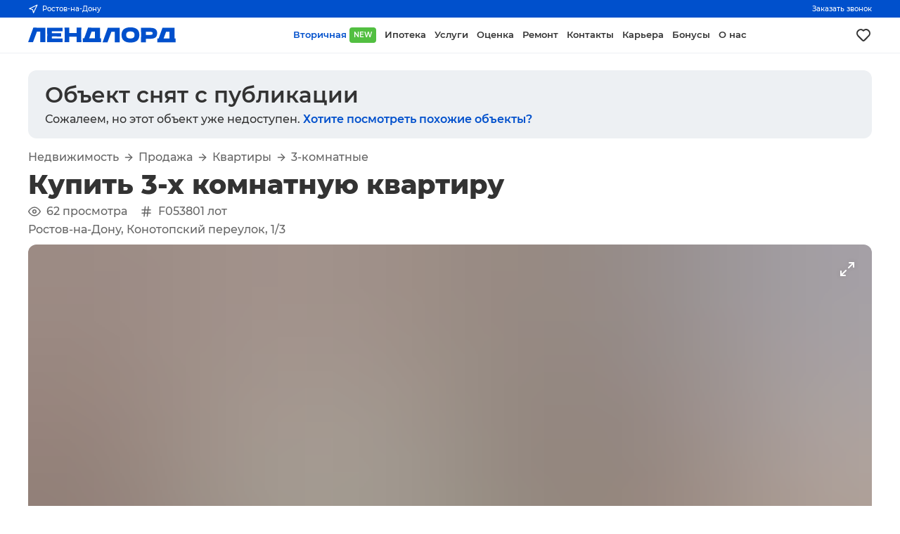

--- FILE ---
content_type: text/html; charset=utf-8
request_url: https://landlord.ru/object/30105
body_size: 32007
content:
<!DOCTYPE html><html><head><meta charSet="utf-8"/><meta name="application-name" content="ЛЕНДЛОРД"/><meta name="apple-mobile-web-app-capable" content="yes"/><meta name="apple-mobile-web-app-status-bar-style" content="default"/><meta name="apple-mobile-web-app-title" content="ЛЕНДЛОРД"/><meta name="format-detection" content="telephone=no"/><meta name="mobile-web-app-capable" content="yes"/><meta name="theme-color" content="#FFFFFF"/><meta name="author" content="ch3rn1k"/><meta name="viewport" content="width=device-width, initial-scale=1.0"/><link rel="manifest" href="/manifest.json"/><link rel="apple-touch-icon" sizes="180x180" href="/images/icons/ios/180.png"/><link rel="icon" href="/favicon.ico"/><link rel="icon" type="image/png" sizes="32x32" href="/images/icons/ios/32.png"/><link rel="icon" type="image/png" sizes="16x16" href="/images/icons/ios/16.png"/><script type="application/ld+json">{"@context":"https://schema.org","@type":"Organization","url":"https://landlord.ru"}</script><title>Продажа 3-комнатной квартиры 65 м² по адресу Конотопский переулок, 1/3 в Ростове-на-Дону, объявление 30105</title><meta name="robots" content="index,follow"/><meta name="description" content="Купить трехкомнатную квартиру по адресу Конотопский переулок, 1/3 в городе Ростове-на-Дону за 5500000 рублей в 2-этажном доме , объявление 30105"/><meta property="og:title" content="Продажа 3-комнатной квартиры 65 м² по адресу Конотопский переулок, 1/3 в Ростове-на-Дону, объявление 30105"/><meta property="og:description" content="🏠Продается роскошная 3-х комнатная квартира Капитальный ремонт был сделан в 2014году, с заменой всех коммуникаций , заменено покрытие крыши над крылом, где расположена квартира, полностью залита новая стяжка по всей квартире.   🤩Собственная котельная, газоснабжение, бойлер для нагрева воды Ariston ( новый меняли в 2021г) на 80 литров  👍2 Сплит-системы Mitsubishi (мощность 9 и 15), оконная система Trocal, межкомнатные двери Sofia, входная дверь Guardian, домофон с камерами, охранная система с датчиками  🤗Кухня немецкая с фурнитурой Blum , раковина и кран Blanco, встроенная техника Neff и холодильник Liebher (2017года) , сан узел Jacob Delafon  🌳Большой остеклённый, сухой балкон без отопления.   😊Рядом с домом 2 школы, 2 дет.сада, остановка маршрутного такси прямо под домом. До старого автовокзала пешком 15 мин. Асфальтирований двор с местом для авто.  🔑Подъезд с магнитным замком и домофоном.   👉Очень хорошее отопление, батареи регулируемые. Качественный ламинат Quick-step.   🤭Шумоизоляция стен, соседей вообще не слышно.   💰 Не упустите шанс стать обладателем этого шикарного объекта! Начните новую жизнь уже сегодня и сделайте ее ярче и комфортнее с помощью нашей недвижимости. Закажите просмотр прямо сейчас! 🏠🤩🌅🚪👌💰 Каталожный номер — F053801"/><meta property="og:url" content="https://landlord.ru/object/30105"/><meta property="og:type" content="website"/><meta property="og:image" content="0/9/VAypuEtlTncM_ifGBz2FL8k6.webp"/><meta property="og:site_name" content="LANDLORD"/><script type="application/ld+json">{"@context":"https://schema.org","@type":"BreadcrumbList","itemListElement":[{"@type":"ListItem","position":1,"item":{"@id":"https://landlord.ru/objects","name":"Вторичка"}},{"@type":"ListItem","position":2,"item":{"@id":"https://landlord.ru/objects/buy","name":"Продажа"}},{"@type":"ListItem","position":3,"item":{"@id":"https://landlord.ru/objects/buy/flats","name":"Квартиры"}},{"@type":"ListItem","position":4,"item":{"@id":"https://landlord.ru/objects/buy/flats/3k","name":"3-комнатные"}}]}</script><link rel="preload" as="image" imageSrcSet="/_next/image?url=0%2F9%2FVAypuEtlTncM_ifGBz2FL8k6.webp&amp;w=1080&amp;q=75 1x, /_next/image?url=0%2F9%2FVAypuEtlTncM_ifGBz2FL8k6.webp&amp;w=2048&amp;q=75 2x" fetchpriority="high"/><meta name="next-head-count" content="27"/><link rel="amphtml" href="/object/30105?amp=1"/><link rel="preload" href="/_next/static/css/6e12e923af1ce3a6.css" as="style"/><link rel="stylesheet" href="/_next/static/css/6e12e923af1ce3a6.css" data-n-g=""/><link rel="preload" href="/_next/static/css/714d51fed0c59c71.css" as="style"/><link rel="stylesheet" href="/_next/static/css/714d51fed0c59c71.css" data-n-p=""/><link rel="preload" href="/_next/static/css/fa70b42cd007163b.css" as="style"/><link rel="stylesheet" href="/_next/static/css/fa70b42cd007163b.css"/><noscript data-n-css=""></noscript><script defer="" nomodule="" src="/_next/static/chunks/polyfills-c67a75d1b6f99dc8.js"></script><script defer="" src="/_next/static/chunks/2724.b98138f6abf66fcf.js"></script><script src="/_next/static/chunks/webpack-0025fda4abf0dd4a.js" defer=""></script><script src="/_next/static/chunks/framework-c1304d9c2863d19d.js" defer=""></script><script src="/_next/static/chunks/main-52bb8f89772a0f55.js" defer=""></script><script src="/_next/static/chunks/pages/_app-b2794b018df5d4fb.js" defer=""></script><script src="/_next/static/chunks/1664-c96a751305a9757b.js" defer=""></script><script src="/_next/static/chunks/9060-15e396c316f0abff.js" defer=""></script><script src="/_next/static/chunks/2962-06c780df04d1b872.js" defer=""></script><script src="/_next/static/chunks/5675-cd2dee385f0a7e62.js" defer=""></script><script src="/_next/static/chunks/5518-7f0e4ca031ea1078.js" defer=""></script><script src="/_next/static/chunks/1653-c08687143375b0fe.js" defer=""></script><script src="/_next/static/chunks/9294-d867b0b2e6cf0dab.js" defer=""></script><script src="/_next/static/chunks/5303-da2f4ea8f47ab07b.js" defer=""></script><script src="/_next/static/chunks/511-be97c339fc89e735.js" defer=""></script><script src="/_next/static/chunks/8871-807800f24ef0779f.js" defer=""></script><script src="/_next/static/chunks/9044-d6c206609d01156c.js" defer=""></script><script src="/_next/static/chunks/pages/object/%5Bid%5D-2c2162618b4233b7.js" defer=""></script><script src="/_next/static/eOU7Pt5J8BozvEEak0usw/_buildManifest.js" defer=""></script><script src="/_next/static/eOU7Pt5J8BozvEEak0usw/_ssgManifest.js" defer=""></script></head><body><div id="__next"><header><section class="preheader"><div class="inner"><button class="сity" type="button"><svg xmlns="http://www.w3.org/2000/svg" width="14" height="14" viewBox="0 0 24 24" fill="none" stroke="currentColor" stroke-width="2" stroke-linecap="round" stroke-linejoin="round"><polygon points="3 11 22 2 13 21 11 13 3 11"></polygon></svg>...</button><button class="сall" type="button">Заказать звонок</button></div></section><section class="header"><a class="logo" href="/"><svg viewBox="0 0 389 41" width="100%" height="100%" fill="currentColor" xmlns="http://www.w3.org/2000/svg"><path d="M0 39.1495H12.8324L23.2736 11.1628H26.7009H31.9614V39.1495H45.272V0.877115L13.7091 0.797363L0 39.1495Z"></path><path d="M50.2933 20.0134C50.2933 25.9935 50.1339 32.3722 49.8948 39.1496H90.9425V29.5018H62.4084V27.349V26.4719V24.0001C64.0821 24.0001 66.6327 23.9204 69.9006 23.9204C72.1323 23.9204 74.4437 23.9204 76.7551 24.0001H87.1964V15.4685H76.7551C74.4437 15.4685 72.1323 15.5483 69.9006 15.5483C66.553 15.5483 64.0821 15.5483 62.4084 15.4685V12.5981V10.4453H90.9425V0.877197H49.8948C50.1339 7.65461 50.2933 14.0333 50.2933 20.0134Z"></path><path d="M127.846 39.1495H140.279C140.04 33.1695 139.881 26.7907 139.881 20.0133C139.881 13.1562 140.04 6.77743 140.279 0.797363H127.846V15.1495H108.398V0.797363H95.9639C96.2827 7.65451 96.3624 14.0332 96.3624 20.0133C96.3624 25.9934 96.203 32.3721 95.9639 39.1495H108.398V24.7974H127.846V39.1495Z"></path><path d="M189.377 39.1495H192.326V28.8638H189.377V0.877115L157.814 0.797363L147.692 28.8638H144.025V39.1495H156.938H176.067H189.377ZM167.299 11.1628H170.806H176.067V28.9435H160.763L167.299 11.1628Z"></path><path d="M228.193 39.4684H241.504V1.19593L209.941 1.11621L196.152 39.4684H209.064L219.426 11.4817H222.933H228.193V39.4684Z"></path><path d="M269.48 40.0266C277.61 40.0266 283.588 38.2724 287.413 34.7641C291.159 31.2558 293.072 26.3123 293.072 19.9336C293.072 13.6346 291.159 8.77076 287.413 5.26246C283.667 1.75415 277.689 0 269.56 0C261.43 0 255.532 1.75415 251.706 5.26246C247.96 8.77076 246.047 13.7143 246.047 19.9336C246.047 26.3123 247.96 31.1761 251.786 34.6844C255.452 38.2724 261.43 40.0266 269.48 40.0266ZM261.031 13.0764C262.785 11.5615 265.574 10.8439 269.4 10.8439C273.306 10.8439 276.095 11.5615 277.849 13.0764C279.602 14.5914 280.399 16.9036 280.399 20.0133C280.399 23.2026 279.523 25.5149 277.849 27.0299C276.095 28.5448 273.306 29.2624 269.4 29.2624C265.495 29.2624 262.705 28.5448 261.031 27.0299C259.278 25.5149 258.481 23.2027 258.481 20.093C258.481 16.9037 259.357 14.5914 261.031 13.0764Z"></path><path d="M335.873 4.94345C333.164 2.47169 328.222 1.19593 321.208 1.19593H310.209V1.11621H297.217C297.536 7.97335 297.615 14.3521 297.615 20.2524C297.615 26.2325 297.456 32.6112 297.217 39.4684H310.209V30.1395H321.208C326.07 30.1395 329.816 29.5016 332.526 28.3056C335.236 27.1096 337.228 25.4352 338.265 23.2026C339.38 21.0498 339.938 18.4185 339.938 15.3089C339.938 10.9235 338.583 7.41521 335.873 4.94345ZM327.186 18.4185C326.628 19.0564 325.592 19.4551 324.157 19.6943C322.722 19.9335 320.491 20.0132 317.621 20.0132H310.368V11.6411H317.621C320.65 11.6411 322.802 11.7209 324.316 11.9601C325.751 12.1993 326.787 12.5979 327.345 13.1561C327.903 13.7142 328.142 14.5913 328.142 15.7873C328.142 16.9833 327.744 17.7807 327.186 18.4185Z"></path><path d="M385.529 29.2624V1.19593L353.966 1.11621L343.844 29.1827H340.177V39.4684H353.09H372.219H385.609H388.558V29.1827H385.529V29.2624ZM372.219 29.2624H356.915L363.531 11.4817H367.038H372.298V29.2624H372.219Z"></path></svg></a><nav class="menu"><a role="button" tabindex="0" class="link active" title="Вторичная" href="/objects">Вторичная<span class="green">NEW</span></a><a role="button" tabindex="0" class="link" title="Ипотека" href="/mortgage">Ипотека</a><a role="button" tabindex="0" class="link" title="Услуги" href="/services">Услуги</a><a role="button" tabindex="0" class="link" title="Оценка" href="/services/assessment">Оценка</a><a role="button" tabindex="0" class="link" title="Ремонт" target="_blank" href="/services/renovation">Ремонт</a><a role="button" tabindex="0" class="link" title="Контакты" href="/contacts">Контакты</a><a role="button" tabindex="0" class="link" title="Карьера" href="/career">Карьера</a><a role="button" tabindex="0" class="link" title="Бонусы" target="_blank" href="/promotion/referral">Бонусы</a><a role="button" tabindex="0" class="link" title="О нас" href="/about">О нас</a></nav><a class="liked" title="Моё избранное" aria-label="Моё избранное" href="/favorites"><svg xmlns="http://www.w3.org/2000/svg" width="24" height="24" viewBox="0 0 24 24" fill="currentColor"><path d="M20.16,5A6.29,6.29,0,0,0,12,4.36a6.27,6.27,0,0,0-8.16,9.48l6.21,6.22a2.78,2.78,0,0,0,3.9,0l6.21-6.22A6.27,6.27,0,0,0,20.16,5Zm-1.41,7.46-6.21,6.21a.76.76,0,0,1-1.08,0L5.25,12.43a4.29,4.29,0,0,1,0-6,4.27,4.27,0,0,1,6,0,1,1,0,0,0,1.42,0,4.27,4.27,0,0,1,6,0A4.29,4.29,0,0,1,18.75,12.43Z"></path></svg></a><div class="actions"><a class="liked" title="Моё избранное" aria-label="Моё избранное" href="/favorites"><svg xmlns="http://www.w3.org/2000/svg" width="24" height="24" viewBox="0 0 24 24" fill="none" stroke="currentColor" stroke-width="2" stroke-linecap="round" stroke-linejoin="round"><path d="M20.84 4.61a5.5 5.5 0 0 0-7.78 0L12 5.67l-1.06-1.06a5.5 5.5 0 0 0-7.78 7.78l1.06 1.06L12 21.23l7.78-7.78 1.06-1.06a5.5 5.5 0 0 0 0-7.78z"></path></svg></a><button class="button " type="button" aria-label="Открыть меню"><svg xmlns="http://www.w3.org/2000/svg" width="60" height="60" viewBox="0 0 60 60" fill="none"><path class="line" xmlns="http://www.w3.org/2000/svg" d="M14 26C14 26 43.5 26 46 26C50 26 54 26 54 34C54 42 53.5417 44.5 49 44.5C45 44.5 44.7762 44.7762 42 42C39 39 18 18 18 18"></path><path class="line" xmlns="http://www.w3.org/2000/svg" d="M14 34C14 34 43.5 34 46 34C50 34 54 34 54 26C54 18 53.5417 15.5 49 15.5C45 15.5 44.7762 15.2238 42 18C39 21 18 42 18 42"></path></svg></button></div></section></header><main><section class="block"><div class="fixed Object_banner__VcMyW"><a href="/objects/buy/flats/3k"><div class="Object_bannerTitle__5qTHs">Объект снят с публикации</div><div class="Object_bannerSubtitle__PUiP0">Сожалеем, но этот объект уже недоступен.<!-- --> <span>Хотите посмотреть похожие объекты?</span></div></a></div><div class="fixed columns"><section class="ObjectInformationContent_column__6VzqZ"><div class="ObjectInformationContent_mobileWrapper__VeJQ4"><div class="ObjectInformationContent_breadcrumbs__q4jkt"><a role="button" tabindex="0" class="ObjectInformationContent_breadcrumbsItem____BkC" href="/objects">Недвижимость</a><svg xmlns="http://www.w3.org/2000/svg" width="16" height="16" viewBox="0 0 24 24" fill="none" stroke="currentColor" stroke-width="2" stroke-linecap="round" stroke-linejoin="round" class="ObjectInformationContent_breadcrumbsSplitter__EYJQS"><line x1="5" y1="12" x2="19" y2="12"></line><polyline points="12 5 19 12 12 19"></polyline></svg><a role="button" tabindex="0" class="ObjectInformationContent_breadcrumbsItem____BkC" href="/objects/buy">Продажа</a><svg xmlns="http://www.w3.org/2000/svg" width="16" height="16" viewBox="0 0 24 24" fill="none" stroke="currentColor" stroke-width="2" stroke-linecap="round" stroke-linejoin="round" class="ObjectInformationContent_breadcrumbsSplitter__EYJQS"><line x1="5" y1="12" x2="19" y2="12"></line><polyline points="12 5 19 12 12 19"></polyline></svg><a role="button" tabindex="0" class="ObjectInformationContent_breadcrumbsItem____BkC" href="/objects/buy/flats">Квартиры</a><svg xmlns="http://www.w3.org/2000/svg" width="16" height="16" viewBox="0 0 24 24" fill="none" stroke="currentColor" stroke-width="2" stroke-linecap="round" stroke-linejoin="round" class="ObjectInformationContent_breadcrumbsSplitter__EYJQS"><line x1="5" y1="12" x2="19" y2="12"></line><polyline points="12 5 19 12 12 19"></polyline></svg><a role="button" tabindex="0" class="ObjectInformationContent_breadcrumbsItem____BkC" href="/objects/buy/flats/3k">3-комнатные</a></div><h1 class="clear">Купить 3-х комнатную квартиру</h1><div class="ObjectInformationContent_system__jr9bc"><span class="ObjectInformationContent_systemTag__PeODF"><svg xmlns="http://www.w3.org/2000/svg" width="18" height="18" viewBox="0 0 24 24" fill="none" stroke="currentColor" stroke-width="2" stroke-linecap="round" stroke-linejoin="round" style="margin-right:8px"><path d="M1 12s4-8 11-8 11 8 11 8-4 8-11 8-11-8-11-8z"></path><circle cx="12" cy="12" r="3"></circle></svg> <!-- -->62<!-- --> <!-- -->просмотра</span><span class="ObjectInformationContent_systemTag__PeODF"><svg xmlns="http://www.w3.org/2000/svg" width="18" height="18" viewBox="0 0 24 24" fill="none" stroke="currentColor" stroke-width="2" stroke-linecap="round" stroke-linejoin="round" style="margin-right:8px"><line x1="4" y1="9" x2="20" y2="9"></line><line x1="4" y1="15" x2="20" y2="15"></line><line x1="10" y1="3" x2="8" y2="21"></line><line x1="16" y1="3" x2="14" y2="21"></line></svg>F053801<!-- --> лот</span></div><div class="ObjectInformationContent_address__mfBUm">Ростов-на-Дону, Конотопский переулок, 1/3</div><div class="ObjectGallery_galleryWrapper__wPJXc"><div class="ObjectGallery_galleryLabels__XCnB5"></div><div class="ObjectGallery_galleryButton__me4Gl ObjectGallery_full__4SxcB" style="opacity:0"><svg xmlns="http://www.w3.org/2000/svg" width="24" height="24" viewBox="0 0 24 24" fill="none" stroke="currentColor" stroke-width="2" stroke-linecap="round" stroke-linejoin="round"><polyline points="15 3 21 3 21 9"></polyline><polyline points="9 21 3 21 3 15"></polyline><line x1="21" y1="3" x2="14" y2="10"></line><line x1="3" y1="21" x2="10" y2="14"></line></svg></div><div class="ObjectGallery_galleryButton__me4Gl ObjectGallery_left__VR6y5" style="opacity:0"><svg xmlns="http://www.w3.org/2000/svg" width="34" height="34" viewBox="0 0 24 24" fill="none" stroke="currentColor" stroke-width="2" stroke-linecap="round" stroke-linejoin="round"><polyline points="15 18 9 12 15 6"></polyline></svg></div><div class="ObjectGallery_galleryButton__me4Gl ObjectGallery_right__gNmgl" style="opacity:0"><svg xmlns="http://www.w3.org/2000/svg" width="34" height="34" viewBox="0 0 24 24" fill="none" stroke="currentColor" stroke-width="2" stroke-linecap="round" stroke-linejoin="round"><polyline points="9 18 15 12 9 6"></polyline></svg></div><div class="ObjectGallery_gallery__0nvoL"><div class="ObjectGallery_gallerySlide__p_tKu"><div class="ObjectGallery_gallerySlideHash__7h0Hu" style="display:inline-block;height:100%;width:100%;position:relative"><canvas style="position:absolute;top:0;bottom:0;left:0;right:0;width:100%;height:100%" height="32" width="32"></canvas></div><img alt="" fetchpriority="high" width="1024" height="768" decoding="async" data-nimg="1" style="color:transparent;opacity:0" srcSet="/_next/image?url=0%2F9%2FVAypuEtlTncM_ifGBz2FL8k6.webp&amp;w=1080&amp;q=75 1x, /_next/image?url=0%2F9%2FVAypuEtlTncM_ifGBz2FL8k6.webp&amp;w=2048&amp;q=75 2x" src="/_next/image?url=0%2F9%2FVAypuEtlTncM_ifGBz2FL8k6.webp&amp;w=2048&amp;q=75"/></div><div class="ObjectGallery_gallerySlide__p_tKu"><div class="ObjectGallery_gallerySlideHash__7h0Hu" style="display:inline-block;height:100%;width:100%;position:relative"><canvas style="position:absolute;top:0;bottom:0;left:0;right:0;width:100%;height:100%" height="32" width="32"></canvas></div><img alt="" loading="lazy" width="1024" height="768" decoding="async" data-nimg="1" style="color:transparent;opacity:0" srcSet="/_next/image?url=6%2F9%2F4MxQcsTznYPL8A7FRblmtrjo.webp&amp;w=1080&amp;q=75 1x, /_next/image?url=6%2F9%2F4MxQcsTznYPL8A7FRblmtrjo.webp&amp;w=2048&amp;q=75 2x" src="/_next/image?url=6%2F9%2F4MxQcsTznYPL8A7FRblmtrjo.webp&amp;w=2048&amp;q=75"/></div><div class="ObjectGallery_gallerySlide__p_tKu"><div class="ObjectGallery_gallerySlideHash__7h0Hu" style="display:inline-block;height:100%;width:100%;position:relative"><canvas style="position:absolute;top:0;bottom:0;left:0;right:0;width:100%;height:100%" height="32" width="32"></canvas></div><img alt="" loading="lazy" width="1024" height="768" decoding="async" data-nimg="1" style="color:transparent;opacity:0" srcSet="/_next/image?url=6%2F7%2FB82HuIqehcR0V1ryvMDlpz79.webp&amp;w=1080&amp;q=75 1x, /_next/image?url=6%2F7%2FB82HuIqehcR0V1ryvMDlpz79.webp&amp;w=2048&amp;q=75 2x" src="/_next/image?url=6%2F7%2FB82HuIqehcR0V1ryvMDlpz79.webp&amp;w=2048&amp;q=75"/></div><div class="ObjectGallery_gallerySlide__p_tKu"><div class="ObjectGallery_gallerySlideHash__7h0Hu" style="display:inline-block;height:100%;width:100%;position:relative"><canvas style="position:absolute;top:0;bottom:0;left:0;right:0;width:100%;height:100%" height="32" width="32"></canvas></div><img alt="" loading="lazy" width="1024" height="768" decoding="async" data-nimg="1" style="color:transparent;opacity:0" srcSet="/_next/image?url=9%2F0%2FJeduRT6bF_gANPSODh9BKI5C.webp&amp;w=1080&amp;q=75 1x, /_next/image?url=9%2F0%2FJeduRT6bF_gANPSODh9BKI5C.webp&amp;w=2048&amp;q=75 2x" src="/_next/image?url=9%2F0%2FJeduRT6bF_gANPSODh9BKI5C.webp&amp;w=2048&amp;q=75"/></div><div class="ObjectGallery_gallerySlide__p_tKu"><div class="ObjectGallery_gallerySlideHash__7h0Hu" style="display:inline-block;height:100%;width:100%;position:relative"><canvas style="position:absolute;top:0;bottom:0;left:0;right:0;width:100%;height:100%" height="32" width="32"></canvas></div><img alt="" loading="lazy" width="1024" height="768" decoding="async" data-nimg="1" style="color:transparent;opacity:0" srcSet="/_next/image?url=4%2F4%2F2GnFIcsO_eybWDxmHLPa8QgB.webp&amp;w=1080&amp;q=75 1x, /_next/image?url=4%2F4%2F2GnFIcsO_eybWDxmHLPa8QgB.webp&amp;w=2048&amp;q=75 2x" src="/_next/image?url=4%2F4%2F2GnFIcsO_eybWDxmHLPa8QgB.webp&amp;w=2048&amp;q=75"/></div><div class="ObjectGallery_gallerySlide__p_tKu"><div class="ObjectGallery_gallerySlideHash__7h0Hu" style="display:inline-block;height:100%;width:100%;position:relative"><canvas style="position:absolute;top:0;bottom:0;left:0;right:0;width:100%;height:100%" height="32" width="32"></canvas></div><img alt="" loading="lazy" width="1024" height="768" decoding="async" data-nimg="1" style="color:transparent;opacity:0" srcSet="/_next/image?url=b%2Fc%2FPsVTWgcx6nD2XlJGyw7Z4uQj.webp&amp;w=1080&amp;q=75 1x, /_next/image?url=b%2Fc%2FPsVTWgcx6nD2XlJGyw7Z4uQj.webp&amp;w=2048&amp;q=75 2x" src="/_next/image?url=b%2Fc%2FPsVTWgcx6nD2XlJGyw7Z4uQj.webp&amp;w=2048&amp;q=75"/></div><div class="ObjectGallery_gallerySlide__p_tKu"><div class="ObjectGallery_gallerySlideHash__7h0Hu" style="display:inline-block;height:100%;width:100%;position:relative"><canvas style="position:absolute;top:0;bottom:0;left:0;right:0;width:100%;height:100%" height="32" width="32"></canvas></div><img alt="" loading="lazy" width="768" height="1024" decoding="async" data-nimg="1" style="color:transparent;opacity:0" srcSet="/_next/image?url=3%2F3%2FogE1JMwz8iVcBR9Ldu7bYlWf.webp&amp;w=828&amp;q=75 1x, /_next/image?url=3%2F3%2FogE1JMwz8iVcBR9Ldu7bYlWf.webp&amp;w=1920&amp;q=75 2x" src="/_next/image?url=3%2F3%2FogE1JMwz8iVcBR9Ldu7bYlWf.webp&amp;w=1920&amp;q=75"/></div><div class="ObjectGallery_gallerySlide__p_tKu"><div class="ObjectGallery_gallerySlideHash__7h0Hu" style="display:inline-block;height:100%;width:100%;position:relative"><canvas style="position:absolute;top:0;bottom:0;left:0;right:0;width:100%;height:100%" height="32" width="32"></canvas></div><img alt="" loading="lazy" width="768" height="1024" decoding="async" data-nimg="1" style="color:transparent;opacity:0" srcSet="/_next/image?url=1%2Ff%2FLWAVzcmZl68_iwP2HGCdI5ug.webp&amp;w=828&amp;q=75 1x, /_next/image?url=1%2Ff%2FLWAVzcmZl68_iwP2HGCdI5ug.webp&amp;w=1920&amp;q=75 2x" src="/_next/image?url=1%2Ff%2FLWAVzcmZl68_iwP2HGCdI5ug.webp&amp;w=1920&amp;q=75"/></div><div class="ObjectGallery_gallerySlide__p_tKu"><div class="ObjectGallery_gallerySlideHash__7h0Hu" style="display:inline-block;height:100%;width:100%;position:relative"><canvas style="position:absolute;top:0;bottom:0;left:0;right:0;width:100%;height:100%" height="32" width="32"></canvas></div><img alt="" loading="lazy" width="768" height="1024" decoding="async" data-nimg="1" style="color:transparent;opacity:0" srcSet="/_next/image?url=f%2F8%2FjOcEB7ymGRUiVpTP_FnxYLsr.webp&amp;w=828&amp;q=75 1x, /_next/image?url=f%2F8%2FjOcEB7ymGRUiVpTP_FnxYLsr.webp&amp;w=1920&amp;q=75 2x" src="/_next/image?url=f%2F8%2FjOcEB7ymGRUiVpTP_FnxYLsr.webp&amp;w=1920&amp;q=75"/></div><div class="ObjectGallery_gallerySlide__p_tKu"><div class="ObjectGallery_gallerySlideHash__7h0Hu" style="display:inline-block;height:100%;width:100%;position:relative"><canvas style="position:absolute;top:0;bottom:0;left:0;right:0;width:100%;height:100%" height="32" width="32"></canvas></div><img alt="" loading="lazy" width="768" height="1024" decoding="async" data-nimg="1" style="color:transparent;opacity:0" srcSet="/_next/image?url=9%2Fe%2F15k6ZPiTm2evOA7fpbjDz8xc.webp&amp;w=828&amp;q=75 1x, /_next/image?url=9%2Fe%2F15k6ZPiTm2evOA7fpbjDz8xc.webp&amp;w=1920&amp;q=75 2x" src="/_next/image?url=9%2Fe%2F15k6ZPiTm2evOA7fpbjDz8xc.webp&amp;w=1920&amp;q=75"/></div><div class="ObjectGallery_gallerySlide__p_tKu"><div class="ObjectGallery_gallerySlideHash__7h0Hu" style="display:inline-block;height:100%;width:100%;position:relative"><canvas style="position:absolute;top:0;bottom:0;left:0;right:0;width:100%;height:100%" height="32" width="32"></canvas></div><img alt="" loading="lazy" width="768" height="1024" decoding="async" data-nimg="1" style="color:transparent;opacity:0" srcSet="/_next/image?url=9%2Fc%2F7T0WgSz1_Ac3kZs4JyfBNKXR.webp&amp;w=828&amp;q=75 1x, /_next/image?url=9%2Fc%2F7T0WgSz1_Ac3kZs4JyfBNKXR.webp&amp;w=1920&amp;q=75 2x" src="/_next/image?url=9%2Fc%2F7T0WgSz1_Ac3kZs4JyfBNKXR.webp&amp;w=1920&amp;q=75"/></div><div class="ObjectGallery_gallerySlide__p_tKu"><div class="ObjectGallery_gallerySlideHash__7h0Hu" style="display:inline-block;height:100%;width:100%;position:relative"><canvas style="position:absolute;top:0;bottom:0;left:0;right:0;width:100%;height:100%" height="32" width="32"></canvas></div><img alt="" loading="lazy" width="672" height="896" decoding="async" data-nimg="1" style="color:transparent;opacity:0" srcSet="/_next/image?url=3%2Fd%2F5g08WAv2sCnhlGdaf3tkIuHR.webp&amp;w=750&amp;q=75 1x, /_next/image?url=3%2Fd%2F5g08WAv2sCnhlGdaf3tkIuHR.webp&amp;w=1920&amp;q=75 2x" src="/_next/image?url=3%2Fd%2F5g08WAv2sCnhlGdaf3tkIuHR.webp&amp;w=1920&amp;q=75"/></div><div class="ObjectGallery_gallerySlide__p_tKu"><div class="ObjectGallery_gallerySlideHash__7h0Hu" style="display:inline-block;height:100%;width:100%;position:relative"><canvas style="position:absolute;top:0;bottom:0;left:0;right:0;width:100%;height:100%" height="32" width="32"></canvas></div><img alt="" loading="lazy" width="1024" height="768" decoding="async" data-nimg="1" style="color:transparent;opacity:0" srcSet="/_next/image?url=6%2F6%2FL8_wdfRDyS7vhikIap2VejGo.webp&amp;w=1080&amp;q=75 1x, /_next/image?url=6%2F6%2FL8_wdfRDyS7vhikIap2VejGo.webp&amp;w=2048&amp;q=75 2x" src="/_next/image?url=6%2F6%2FL8_wdfRDyS7vhikIap2VejGo.webp&amp;w=2048&amp;q=75"/></div><div class="ObjectGallery_gallerySlide__p_tKu"><div class="ObjectGallery_gallerySlideHash__7h0Hu" style="display:inline-block;height:100%;width:100%;position:relative"><canvas style="position:absolute;top:0;bottom:0;left:0;right:0;width:100%;height:100%" height="32" width="32"></canvas></div><img alt="" loading="lazy" width="1024" height="768" decoding="async" data-nimg="1" style="color:transparent;opacity:0" srcSet="/_next/image?url=8%2Fe%2FiuQncCV0vf_Bg47j5Fmh2soy.webp&amp;w=1080&amp;q=75 1x, /_next/image?url=8%2Fe%2FiuQncCV0vf_Bg47j5Fmh2soy.webp&amp;w=2048&amp;q=75 2x" src="/_next/image?url=8%2Fe%2FiuQncCV0vf_Bg47j5Fmh2soy.webp&amp;w=2048&amp;q=75"/></div><div class="ObjectGallery_gallerySlide__p_tKu"><div class="ObjectGallery_gallerySlideHash__7h0Hu" style="display:inline-block;height:100%;width:100%;position:relative"><canvas style="position:absolute;top:0;bottom:0;left:0;right:0;width:100%;height:100%" height="32" width="32"></canvas></div><img alt="" loading="lazy" width="768" height="1024" decoding="async" data-nimg="1" style="color:transparent;opacity:0" srcSet="/_next/image?url=b%2F6%2FBW62auMDVvs_Orh4Fj8zNLJw.webp&amp;w=828&amp;q=75 1x, /_next/image?url=b%2F6%2FBW62auMDVvs_Orh4Fj8zNLJw.webp&amp;w=1920&amp;q=75 2x" src="/_next/image?url=b%2F6%2FBW62auMDVvs_Orh4Fj8zNLJw.webp&amp;w=1920&amp;q=75"/></div><div class="ObjectGallery_gallerySlide__p_tKu"><div class="ObjectGallery_gallerySlideHash__7h0Hu" style="display:inline-block;height:100%;width:100%;position:relative"><canvas style="position:absolute;top:0;bottom:0;left:0;right:0;width:100%;height:100%" height="32" width="32"></canvas></div><img alt="" loading="lazy" width="1024" height="768" decoding="async" data-nimg="1" style="color:transparent;opacity:0" srcSet="/_next/image?url=f%2Fa%2FfqvMCpnYTZmGlt2guH8Kby4e.webp&amp;w=1080&amp;q=75 1x, /_next/image?url=f%2Fa%2FfqvMCpnYTZmGlt2guH8Kby4e.webp&amp;w=2048&amp;q=75 2x" src="/_next/image?url=f%2Fa%2FfqvMCpnYTZmGlt2guH8Kby4e.webp&amp;w=2048&amp;q=75"/></div></div><div class="ObjectGallery_galleryThumbs__3nReq"><div role="button" tabindex="0" aria-label="Фото" class="ObjectGallery_galleryThumb__xvfdf ObjectGallery_active__qr_9V"><div class="ObjectGallery_galleryThumbHash__VZFAK" style="display:inline-block;height:100%;width:100%;position:relative"><canvas style="position:absolute;top:0;bottom:0;left:0;right:0;width:100%;height:100%" height="32" width="32"></canvas></div><img alt="" loading="lazy" width="1024" height="768" decoding="async" data-nimg="1" style="color:transparent;opacity:0" srcSet="/_next/image?url=0%2F9%2FVAypuEtlTncM_ifGBz2FL8k6.webp&amp;w=1080&amp;q=75 1x, /_next/image?url=0%2F9%2FVAypuEtlTncM_ifGBz2FL8k6.webp&amp;w=2048&amp;q=75 2x" src="/_next/image?url=0%2F9%2FVAypuEtlTncM_ifGBz2FL8k6.webp&amp;w=2048&amp;q=75"/></div><div role="button" tabindex="0" aria-label="Фото" class="ObjectGallery_galleryThumb__xvfdf"><div class="ObjectGallery_galleryThumbHash__VZFAK" style="display:inline-block;height:100%;width:100%;position:relative"><canvas style="position:absolute;top:0;bottom:0;left:0;right:0;width:100%;height:100%" height="32" width="32"></canvas></div><img alt="" loading="lazy" width="1024" height="768" decoding="async" data-nimg="1" style="color:transparent;opacity:0" srcSet="/_next/image?url=6%2F9%2F4MxQcsTznYPL8A7FRblmtrjo.webp&amp;w=1080&amp;q=75 1x, /_next/image?url=6%2F9%2F4MxQcsTznYPL8A7FRblmtrjo.webp&amp;w=2048&amp;q=75 2x" src="/_next/image?url=6%2F9%2F4MxQcsTznYPL8A7FRblmtrjo.webp&amp;w=2048&amp;q=75"/></div><div role="button" tabindex="0" aria-label="Фото" class="ObjectGallery_galleryThumb__xvfdf"><div class="ObjectGallery_galleryThumbHash__VZFAK" style="display:inline-block;height:100%;width:100%;position:relative"><canvas style="position:absolute;top:0;bottom:0;left:0;right:0;width:100%;height:100%" height="32" width="32"></canvas></div><img alt="" loading="lazy" width="1024" height="768" decoding="async" data-nimg="1" style="color:transparent;opacity:0" srcSet="/_next/image?url=6%2F7%2FB82HuIqehcR0V1ryvMDlpz79.webp&amp;w=1080&amp;q=75 1x, /_next/image?url=6%2F7%2FB82HuIqehcR0V1ryvMDlpz79.webp&amp;w=2048&amp;q=75 2x" src="/_next/image?url=6%2F7%2FB82HuIqehcR0V1ryvMDlpz79.webp&amp;w=2048&amp;q=75"/></div><div role="button" tabindex="0" aria-label="Фото" class="ObjectGallery_galleryThumb__xvfdf"><div class="ObjectGallery_galleryThumbHash__VZFAK" style="display:inline-block;height:100%;width:100%;position:relative"><canvas style="position:absolute;top:0;bottom:0;left:0;right:0;width:100%;height:100%" height="32" width="32"></canvas></div><img alt="" loading="lazy" width="1024" height="768" decoding="async" data-nimg="1" style="color:transparent;opacity:0" srcSet="/_next/image?url=9%2F0%2FJeduRT6bF_gANPSODh9BKI5C.webp&amp;w=1080&amp;q=75 1x, /_next/image?url=9%2F0%2FJeduRT6bF_gANPSODh9BKI5C.webp&amp;w=2048&amp;q=75 2x" src="/_next/image?url=9%2F0%2FJeduRT6bF_gANPSODh9BKI5C.webp&amp;w=2048&amp;q=75"/></div><div role="button" tabindex="0" aria-label="Фото" class="ObjectGallery_galleryThumb__xvfdf"><div class="ObjectGallery_galleryThumbHash__VZFAK" style="display:inline-block;height:100%;width:100%;position:relative"><canvas style="position:absolute;top:0;bottom:0;left:0;right:0;width:100%;height:100%" height="32" width="32"></canvas></div><img alt="" loading="lazy" width="1024" height="768" decoding="async" data-nimg="1" style="color:transparent;opacity:0" srcSet="/_next/image?url=4%2F4%2F2GnFIcsO_eybWDxmHLPa8QgB.webp&amp;w=1080&amp;q=75 1x, /_next/image?url=4%2F4%2F2GnFIcsO_eybWDxmHLPa8QgB.webp&amp;w=2048&amp;q=75 2x" src="/_next/image?url=4%2F4%2F2GnFIcsO_eybWDxmHLPa8QgB.webp&amp;w=2048&amp;q=75"/></div><div role="button" tabindex="0" aria-label="Фото" class="ObjectGallery_galleryThumb__xvfdf"><div class="ObjectGallery_galleryThumbHash__VZFAK" style="display:inline-block;height:100%;width:100%;position:relative"><canvas style="position:absolute;top:0;bottom:0;left:0;right:0;width:100%;height:100%" height="32" width="32"></canvas></div><img alt="" loading="lazy" width="1024" height="768" decoding="async" data-nimg="1" style="color:transparent;opacity:0" srcSet="/_next/image?url=b%2Fc%2FPsVTWgcx6nD2XlJGyw7Z4uQj.webp&amp;w=1080&amp;q=75 1x, /_next/image?url=b%2Fc%2FPsVTWgcx6nD2XlJGyw7Z4uQj.webp&amp;w=2048&amp;q=75 2x" src="/_next/image?url=b%2Fc%2FPsVTWgcx6nD2XlJGyw7Z4uQj.webp&amp;w=2048&amp;q=75"/></div><div role="button" tabindex="0" aria-label="Фото" class="ObjectGallery_galleryThumb__xvfdf"><div class="ObjectGallery_galleryThumbHash__VZFAK" style="display:inline-block;height:100%;width:100%;position:relative"><canvas style="position:absolute;top:0;bottom:0;left:0;right:0;width:100%;height:100%" height="32" width="32"></canvas></div><img alt="" loading="lazy" width="768" height="1024" decoding="async" data-nimg="1" style="color:transparent;opacity:0" srcSet="/_next/image?url=3%2F3%2FogE1JMwz8iVcBR9Ldu7bYlWf.webp&amp;w=828&amp;q=75 1x, /_next/image?url=3%2F3%2FogE1JMwz8iVcBR9Ldu7bYlWf.webp&amp;w=1920&amp;q=75 2x" src="/_next/image?url=3%2F3%2FogE1JMwz8iVcBR9Ldu7bYlWf.webp&amp;w=1920&amp;q=75"/></div><div role="button" tabindex="0" aria-label="Фото" class="ObjectGallery_galleryThumb__xvfdf"><div class="ObjectGallery_galleryThumbHash__VZFAK" style="display:inline-block;height:100%;width:100%;position:relative"><canvas style="position:absolute;top:0;bottom:0;left:0;right:0;width:100%;height:100%" height="32" width="32"></canvas></div><img alt="" loading="lazy" width="768" height="1024" decoding="async" data-nimg="1" style="color:transparent;opacity:0" srcSet="/_next/image?url=1%2Ff%2FLWAVzcmZl68_iwP2HGCdI5ug.webp&amp;w=828&amp;q=75 1x, /_next/image?url=1%2Ff%2FLWAVzcmZl68_iwP2HGCdI5ug.webp&amp;w=1920&amp;q=75 2x" src="/_next/image?url=1%2Ff%2FLWAVzcmZl68_iwP2HGCdI5ug.webp&amp;w=1920&amp;q=75"/></div><div role="button" tabindex="0" aria-label="Фото" class="ObjectGallery_galleryThumb__xvfdf"><div class="ObjectGallery_galleryThumbHash__VZFAK" style="display:inline-block;height:100%;width:100%;position:relative"><canvas style="position:absolute;top:0;bottom:0;left:0;right:0;width:100%;height:100%" height="32" width="32"></canvas></div><img alt="" loading="lazy" width="768" height="1024" decoding="async" data-nimg="1" style="color:transparent;opacity:0" srcSet="/_next/image?url=f%2F8%2FjOcEB7ymGRUiVpTP_FnxYLsr.webp&amp;w=828&amp;q=75 1x, /_next/image?url=f%2F8%2FjOcEB7ymGRUiVpTP_FnxYLsr.webp&amp;w=1920&amp;q=75 2x" src="/_next/image?url=f%2F8%2FjOcEB7ymGRUiVpTP_FnxYLsr.webp&amp;w=1920&amp;q=75"/></div><div role="button" tabindex="0" aria-label="Фото" class="ObjectGallery_galleryThumb__xvfdf"><div class="ObjectGallery_galleryThumbHash__VZFAK" style="display:inline-block;height:100%;width:100%;position:relative"><canvas style="position:absolute;top:0;bottom:0;left:0;right:0;width:100%;height:100%" height="32" width="32"></canvas></div><img alt="" loading="lazy" width="768" height="1024" decoding="async" data-nimg="1" style="color:transparent;opacity:0" srcSet="/_next/image?url=9%2Fe%2F15k6ZPiTm2evOA7fpbjDz8xc.webp&amp;w=828&amp;q=75 1x, /_next/image?url=9%2Fe%2F15k6ZPiTm2evOA7fpbjDz8xc.webp&amp;w=1920&amp;q=75 2x" src="/_next/image?url=9%2Fe%2F15k6ZPiTm2evOA7fpbjDz8xc.webp&amp;w=1920&amp;q=75"/></div><div role="button" tabindex="0" aria-label="Фото" class="ObjectGallery_galleryThumb__xvfdf"><div class="ObjectGallery_galleryThumbHash__VZFAK" style="display:inline-block;height:100%;width:100%;position:relative"><canvas style="position:absolute;top:0;bottom:0;left:0;right:0;width:100%;height:100%" height="32" width="32"></canvas></div><img alt="" loading="lazy" width="768" height="1024" decoding="async" data-nimg="1" style="color:transparent;opacity:0" srcSet="/_next/image?url=9%2Fc%2F7T0WgSz1_Ac3kZs4JyfBNKXR.webp&amp;w=828&amp;q=75 1x, /_next/image?url=9%2Fc%2F7T0WgSz1_Ac3kZs4JyfBNKXR.webp&amp;w=1920&amp;q=75 2x" src="/_next/image?url=9%2Fc%2F7T0WgSz1_Ac3kZs4JyfBNKXR.webp&amp;w=1920&amp;q=75"/></div><div role="button" tabindex="0" aria-label="Фото" class="ObjectGallery_galleryThumb__xvfdf"><div class="ObjectGallery_galleryThumbHash__VZFAK" style="display:inline-block;height:100%;width:100%;position:relative"><canvas style="position:absolute;top:0;bottom:0;left:0;right:0;width:100%;height:100%" height="32" width="32"></canvas></div><img alt="" loading="lazy" width="672" height="896" decoding="async" data-nimg="1" style="color:transparent;opacity:0" srcSet="/_next/image?url=3%2Fd%2F5g08WAv2sCnhlGdaf3tkIuHR.webp&amp;w=750&amp;q=75 1x, /_next/image?url=3%2Fd%2F5g08WAv2sCnhlGdaf3tkIuHR.webp&amp;w=1920&amp;q=75 2x" src="/_next/image?url=3%2Fd%2F5g08WAv2sCnhlGdaf3tkIuHR.webp&amp;w=1920&amp;q=75"/></div><div role="button" tabindex="0" aria-label="Фото" class="ObjectGallery_galleryThumb__xvfdf"><div class="ObjectGallery_galleryThumbHash__VZFAK" style="display:inline-block;height:100%;width:100%;position:relative"><canvas style="position:absolute;top:0;bottom:0;left:0;right:0;width:100%;height:100%" height="32" width="32"></canvas></div><img alt="" loading="lazy" width="1024" height="768" decoding="async" data-nimg="1" style="color:transparent;opacity:0" srcSet="/_next/image?url=6%2F6%2FL8_wdfRDyS7vhikIap2VejGo.webp&amp;w=1080&amp;q=75 1x, /_next/image?url=6%2F6%2FL8_wdfRDyS7vhikIap2VejGo.webp&amp;w=2048&amp;q=75 2x" src="/_next/image?url=6%2F6%2FL8_wdfRDyS7vhikIap2VejGo.webp&amp;w=2048&amp;q=75"/></div><div role="button" tabindex="0" aria-label="Фото" class="ObjectGallery_galleryThumb__xvfdf"><div class="ObjectGallery_galleryThumbHash__VZFAK" style="display:inline-block;height:100%;width:100%;position:relative"><canvas style="position:absolute;top:0;bottom:0;left:0;right:0;width:100%;height:100%" height="32" width="32"></canvas></div><img alt="" loading="lazy" width="1024" height="768" decoding="async" data-nimg="1" style="color:transparent;opacity:0" srcSet="/_next/image?url=8%2Fe%2FiuQncCV0vf_Bg47j5Fmh2soy.webp&amp;w=1080&amp;q=75 1x, /_next/image?url=8%2Fe%2FiuQncCV0vf_Bg47j5Fmh2soy.webp&amp;w=2048&amp;q=75 2x" src="/_next/image?url=8%2Fe%2FiuQncCV0vf_Bg47j5Fmh2soy.webp&amp;w=2048&amp;q=75"/></div><div role="button" tabindex="0" aria-label="Фото" class="ObjectGallery_galleryThumb__xvfdf"><div class="ObjectGallery_galleryThumbHash__VZFAK" style="display:inline-block;height:100%;width:100%;position:relative"><canvas style="position:absolute;top:0;bottom:0;left:0;right:0;width:100%;height:100%" height="32" width="32"></canvas></div><img alt="" loading="lazy" width="768" height="1024" decoding="async" data-nimg="1" style="color:transparent;opacity:0" srcSet="/_next/image?url=b%2F6%2FBW62auMDVvs_Orh4Fj8zNLJw.webp&amp;w=828&amp;q=75 1x, /_next/image?url=b%2F6%2FBW62auMDVvs_Orh4Fj8zNLJw.webp&amp;w=1920&amp;q=75 2x" src="/_next/image?url=b%2F6%2FBW62auMDVvs_Orh4Fj8zNLJw.webp&amp;w=1920&amp;q=75"/></div><div role="button" tabindex="0" aria-label="Фото" class="ObjectGallery_galleryThumb__xvfdf"><div class="ObjectGallery_galleryThumbHash__VZFAK" style="display:inline-block;height:100%;width:100%;position:relative"><canvas style="position:absolute;top:0;bottom:0;left:0;right:0;width:100%;height:100%" height="32" width="32"></canvas></div><img alt="" loading="lazy" width="1024" height="768" decoding="async" data-nimg="1" style="color:transparent;opacity:0" srcSet="/_next/image?url=f%2Fa%2FfqvMCpnYTZmGlt2guH8Kby4e.webp&amp;w=1080&amp;q=75 1x, /_next/image?url=f%2Fa%2FfqvMCpnYTZmGlt2guH8Kby4e.webp&amp;w=2048&amp;q=75 2x" src="/_next/image?url=f%2Fa%2FfqvMCpnYTZmGlt2guH8Kby4e.webp&amp;w=2048&amp;q=75"/></div><div style="width:0.1px;flex-shrink:0;display:none"></div></div></div><div class="ObjectInformationContent_flags__bbAvC"><div class="ObjectInformationContent_flag__e5e_I"><div class="ObjectInformationContent_flagTitle__aqF9e">3<!-- --> </div><div class="ObjectInformationContent_flagDescription__YpXKR">Комнат</div></div><div class="ObjectInformationContent_flag__e5e_I"><div class="ObjectInformationContent_flagTitle__aqF9e">65<!-- --> <!-- -->м²</div><div class="ObjectInformationContent_flagDescription__YpXKR">Площадь</div></div><div class="ObjectInformationContent_flag__e5e_I"><div class="ObjectInformationContent_flagTitle__aqF9e">2 из 2<!-- --> </div><div class="ObjectInformationContent_flagDescription__YpXKR">Этаж</div></div><div class="ObjectInformationContent_flag__e5e_I"><div class="ObjectInformationContent_flagTitle__aqF9e">1953<!-- --> </div><div class="ObjectInformationContent_flagDescription__YpXKR">Год постройки</div></div></div><div class="ObjectInformationContent_mobileActions__NWXa6"><button class="Button_bt__sItED Button_full__tLmrL Button_gray__GAZpd" type="button" style="margin-top:8px"><div class="Button_content__PqMpI">Добавить в избранное</div></button><button class="Button_bt__sItED Button_full__tLmrL Button_gray__GAZpd" type="button" style="margin-top:8px"><div class="Button_content__PqMpI">Поделиться объектом</div></button></div></div><div class="ObjectInformationContent_description__l0sql"><h3>Описание</h3><div><p>🏠Продается роскошная 3-х комнатная квартира</p><p>Капитальный ремонт был сделан в 2014году, с заменой всех коммуникаций , заменено покрытие крыши над крылом, где расположена квартира, полностью залита новая стяжка по всей квартире. </p><p>🤩Собственная котельная, газоснабжение, бойлер для нагрева воды Ariston ( новый меняли в 2021г) на 80 литров</p><p>👍2 Сплит-системы Mitsubishi (мощность 9 и 15), оконная система Trocal, межкомнатные двери Sofia, входная дверь Guardian, домофон с камерами, охранная система с датчиками</p><p>🤗Кухня немецкая с фурнитурой Blum , раковина и кран Blanco, встроенная техника Neff и холодильник Liebher (2017года) , сан узел Jacob Delafon</p><p>🌳Большой остеклённый, сухой балкон без отопления. </p><p>😊Рядом с домом 2 школы, 2 дет.сада, остановка маршрутного такси прямо под домом.</p><p>До старого автовокзала пешком 15 мин. Асфальтирований двор с местом для авто. </p><p>🔑Подъезд с магнитным замком и домофоном. </p><p>👉Очень хорошее отопление, батареи регулируемые. Качественный ламинат Quick-step. </p><p>🤭Шумоизоляция стен, соседей вообще не слышно. </p><p>💰 Не упустите шанс стать обладателем этого шикарного объекта! Начните новую жизнь уже сегодня и сделайте ее ярче и комфортнее с помощью нашей недвижимости. Закажите просмотр прямо сейчас! 🏠🤩🌅🚪👌💰</p><p>Каталожный номер — F053801</p></div></div><div class="ObjectInformationContent_information__CAPnG"><h3>Квартира</h3><ul class="ObjectInformationContent_informationList__fzmux"><li><span class="ObjectInformationContent_informationListHeading__pEB0F">Комнат в квартире</span><div class="ObjectInformationContent_informationListAnswer__4g9ip">3</div></li><li><span class="ObjectInformationContent_informationListHeading__pEB0F">Этаж</span><div class="ObjectInformationContent_informationListAnswer__4g9ip">2</div></li><li><span class="ObjectInformationContent_informationListHeading__pEB0F">Вид из окон</span><div class="ObjectInformationContent_informationListAnswer__4g9ip">во двор</div></li><li><span class="ObjectInformationContent_informationListHeading__pEB0F">Тип балкона</span><div class="ObjectInformationContent_informationListAnswer__4g9ip">балкон</div></li><li><span class="ObjectInformationContent_informationListHeading__pEB0F">Тип санузла</span><div class="ObjectInformationContent_informationListAnswer__4g9ip">раздельный</div></li><li><span class="ObjectInformationContent_informationListHeading__pEB0F">Ремонт</span><div class="ObjectInformationContent_informationListAnswer__4g9ip">евро</div></li><li><span class="ObjectInformationContent_informationListHeading__pEB0F">Высота потолков</span><div class="ObjectInformationContent_informationListAnswer__4g9ip">2.8 м</div></li><li><span class="ObjectInformationContent_informationListHeading__pEB0F">Общая площадь</span><div class="ObjectInformationContent_informationListAnswer__4g9ip">65 м²</div></li><li><span class="ObjectInformationContent_informationListHeading__pEB0F">Жилая площадь</span><div class="ObjectInformationContent_informationListAnswer__4g9ip">44.3 м²</div></li><li><span class="ObjectInformationContent_informationListHeading__pEB0F">Площадь кухни</span><div class="ObjectInformationContent_informationListAnswer__4g9ip">5.7 м²</div></li></ul></div><div class="ObjectInformationContent_information__CAPnG"><h3>Здание</h3><ul class="ObjectInformationContent_informationList__fzmux"><li><span class="ObjectInformationContent_informationListHeading__pEB0F">Этажей в доме</span><div class="ObjectInformationContent_informationListAnswer__4g9ip">2</div></li><li><span class="ObjectInformationContent_informationListHeading__pEB0F">Тип дома</span><div class="ObjectInformationContent_informationListAnswer__4g9ip">кирпичный</div></li><li><span class="ObjectInformationContent_informationListHeading__pEB0F">Фонд</span><div class="ObjectInformationContent_informationListAnswer__4g9ip">современный</div></li><li><span class="ObjectInformationContent_informationListHeading__pEB0F">Год постройки</span><div class="ObjectInformationContent_informationListAnswer__4g9ip">1953</div></li></ul></div><div class="ObjectInformationContent_information__CAPnG"><div class="ObjectInformationContent_informationGroup__pyq_Z"><div class="ObjectInformationContent_informationGroupItem__qKPJS"><svg xmlns="http://www.w3.org/2000/svg" width="48" height="48" viewBox="0 0 48 48" fill="currentColor"><path d="M40.5,1.26H7.5a6,6,0,0,0-6,6V21a6,6,0,0,0,6,6h33a6,6,0,0,0,6-6V7.26A6,6,0,0,0,40.5,1.26ZM9.05,5.64H39a2,2,0,0,1,0,4H9.05a2,2,0,0,1,0-4Zm-2,8.87a2,2,0,0,1,2-2H39a2,2,0,0,1,0,4H9.05A2,2,0,0,1,7.05,14.51Zm27.84,7.56a2,2,0,1,1,0-2.83A2,2,0,0,1,34.89,22.07Zm5.48,0a2,2,0,1,1,0-2.83A2,2,0,0,1,40.37,22.07Z"></path><path d="M24,29.11a2,2,0,0,0-2,2V44.42a2,2,0,0,0,4,0V31.11A2,2,0,0,0,24,29.11Z"></path><path d="M16.52,29.1a2,2,0,0,0-2,2v8.61a2,2,0,0,0,4,0V31.1A2,2,0,0,0,16.52,29.1Z"></path><path d="M9.05,29.1a2,2,0,0,0-2,2V35a2,2,0,0,0,4,0V31.1A2,2,0,0,0,9.05,29.1Z"></path><path d="M31.48,29.1a2,2,0,0,0-2,2v8.61a2,2,0,0,0,4,0V31.1A2,2,0,0,0,31.48,29.1Z"></path><path d="M39,29.1a2,2,0,0,0-2,2V35a2,2,0,1,0,4,0V31.1A2,2,0,0,0,39,29.1Z"></path></svg><div class="ObjectInformationContent_informationGroupItemText__7G5BM">Кондиционер</div></div><div class="ObjectInformationContent_informationGroupItem__qKPJS"><svg xmlns="http://www.w3.org/2000/svg" width="48" height="48" viewBox="0 0 48 48" fill="currentColor"><circle cx="24" cy="38.32" r="8"></circle><path d="M41,16.4a27.31,27.31,0,0,0-16.82-5.72A27.69,27.69,0,0,0,7,16.64a2,2,0,0,0,1.24,3.57,2,2,0,0,0,1.24-.43,23.62,23.62,0,0,1,29-.22A2,2,0,0,0,41,16.4Z"></path><path d="M24.08,20.32A17.8,17.8,0,0,0,11,26a2,2,0,0,0,.08,2.82,2,2,0,0,0,2.82-.08,14,14,0,0,1,20.22-.14A2,2,0,0,0,37,25.78,17.85,17.85,0,0,0,24.08,20.32Z"></path><path d="M44.7,7.94a36.64,36.64,0,0,0-41.42.31,2,2,0,1,0,2.28,3.28,32.64,32.64,0,0,1,36.9-.27A2,2,0,1,0,44.7,7.94Z"></path></svg><div class="ObjectInformationContent_informationGroupItemText__7G5BM">Интернет</div></div><div class="ObjectInformationContent_informationGroupItem__qKPJS"><svg xmlns="http://www.w3.org/2000/svg" width="48" height="48" viewBox="0 0 48 48" fill="currentColor"><path d="M40.5,19.75H7.5a6,6,0,0,0-6,6V37.14a6,6,0,0,0,4.27,5.74v1.69a2,2,0,0,0,4,0V43.14H38.18v1.43a2,2,0,0,0,4,0V42.89a6,6,0,0,0,4.32-5.75V25.75A6,6,0,0,0,40.5,19.75ZM30.74,25.9a1,1,0,0,1,1.41-1.41l.63.63.64-.63a1,1,0,0,1,1.41,1.41l-.63.63.63.64a1,1,0,0,1,0,1.41,1,1,0,0,1-.71.29,1,1,0,0,1-.7-.29L32.78,28l-.63.63a1,1,0,0,1-1.41,0,1,1,0,0,1,0-1.41l.63-.64ZM22,25.9a1,1,0,0,1,0-1.41,1,1,0,0,1,1.42,0l.63.63.63-.63a1,1,0,0,1,1.42,0,1,1,0,0,1,0,1.41l-.64.63.64.64a1,1,0,0,1,0,1.41,1,1,0,0,1-1.42,0L24,28l-.63.63a1,1,0,0,1-1.42,0,1,1,0,0,1,0-1.41l.64-.64Zm-8.78,0a1,1,0,0,1,1.41-1.41l.64.63.63-.63a1,1,0,0,1,1.41,1.41l-.63.63.63.64a1,1,0,0,1,0,1.41,1,1,0,0,1-.7.29,1,1,0,0,1-.71-.29L15.22,28l-.64.63a1,1,0,0,1-.7.29,1,1,0,0,1-.71-.29,1,1,0,0,1,0-1.41l.63-.64Zm29,10.34a2,2,0,0,1-2,2H7.82a2,2,0,0,1-2-2V31.35a2,2,0,0,1,4,0v2.89H38.18V31.35a2,2,0,0,1,4,0Z"></path><path d="M22.08,9a1,1,0,0,1,1.11.22l2.53,2.63L35.87,6a1,1,0,0,1,1.22.16l2.3,2.36v-5a2,2,0,0,0-2-2H10.61a2,2,0,0,0-2,2V7.62l5.07,4.93ZM15.84,4.12a2,2,0,1,1-2,2A2,2,0,0,1,15.84,4.12Z"></path><path d="M10.61,16.11H37.39a2,2,0,0,0,2-2v-2.8a.53.53,0,0,1-.1-.06L36.2,8.08,26.05,14a1,1,0,0,1-1.22-.17l-2.61-2.7-8.37,3.54a1,1,0,0,1-.39.08,1,1,0,0,1-.69-.29l-4.16-4v3.71A2,2,0,0,0,10.61,16.11Z"></path></svg><div class="ObjectInformationContent_informationGroupItemText__7G5BM">Мебель</div></div><div class="ObjectInformationContent_informationGroupItem__qKPJS"><svg xmlns="http://www.w3.org/2000/svg" width="48" height="48" viewBox="0 0 48 48" fill="currentColor"><path d="M8.73,28.57V22.82h2.54v.65a2,2,0,0,0,4,0v-.65a4,4,0,0,0-4-4H8.73a4,4,0,0,0-4,4v5.75H1.5v12a6,6,0,0,0,6,6H22.09v-18ZM19.22,32.5H16.79a1,1,0,0,1,0-2h2.43a1,1,0,0,1,0,2Z"></path><path d="M26.09,28.57v18H40.5a6,6,0,0,0,6-6v-12ZM42.94,32.5H40.51a1,1,0,1,1,0-2h2.43a1,1,0,0,1,0,2Z"></path><path d="M7.5,1.41a6,6,0,0,0-6,6v9H13.73v-15Zm3.24,13.07H8.31a1,1,0,0,1,0-2h2.43a1,1,0,0,1,0,2Z"></path><path d="M17.73,1.41v15H30.25v-15Zm9.51,13.07H24.81a1,1,0,0,1,0-2h2.43a1,1,0,0,1,0,2Z"></path><path d="M40.5,1.41H34.25v15H46.5v-9A6,6,0,0,0,40.5,1.41Zm2.87,13.07H40.94a1,1,0,0,1,0-2h2.43a1,1,0,0,1,0,2Z"></path></svg><div class="ObjectInformationContent_informationGroupItemText__7G5BM">Мебель на кухне</div></div></div></div></section></div></section><div></div></main><footer><section class="footer"><div class="top"><a class="logo" href="/"><svg viewBox="0 0 389 41" width="100%" height="100%" fill="currentColor" xmlns="http://www.w3.org/2000/svg"><path d="M0 39.1495H12.8324L23.2736 11.1628H26.7009H31.9614V39.1495H45.272V0.877115L13.7091 0.797363L0 39.1495Z"></path><path d="M50.2933 20.0134C50.2933 25.9935 50.1339 32.3722 49.8948 39.1496H90.9425V29.5018H62.4084V27.349V26.4719V24.0001C64.0821 24.0001 66.6327 23.9204 69.9006 23.9204C72.1323 23.9204 74.4437 23.9204 76.7551 24.0001H87.1964V15.4685H76.7551C74.4437 15.4685 72.1323 15.5483 69.9006 15.5483C66.553 15.5483 64.0821 15.5483 62.4084 15.4685V12.5981V10.4453H90.9425V0.877197H49.8948C50.1339 7.65461 50.2933 14.0333 50.2933 20.0134Z"></path><path d="M127.846 39.1495H140.279C140.04 33.1695 139.881 26.7907 139.881 20.0133C139.881 13.1562 140.04 6.77743 140.279 0.797363H127.846V15.1495H108.398V0.797363H95.9639C96.2827 7.65451 96.3624 14.0332 96.3624 20.0133C96.3624 25.9934 96.203 32.3721 95.9639 39.1495H108.398V24.7974H127.846V39.1495Z"></path><path d="M189.377 39.1495H192.326V28.8638H189.377V0.877115L157.814 0.797363L147.692 28.8638H144.025V39.1495H156.938H176.067H189.377ZM167.299 11.1628H170.806H176.067V28.9435H160.763L167.299 11.1628Z"></path><path d="M228.193 39.4684H241.504V1.19593L209.941 1.11621L196.152 39.4684H209.064L219.426 11.4817H222.933H228.193V39.4684Z"></path><path d="M269.48 40.0266C277.61 40.0266 283.588 38.2724 287.413 34.7641C291.159 31.2558 293.072 26.3123 293.072 19.9336C293.072 13.6346 291.159 8.77076 287.413 5.26246C283.667 1.75415 277.689 0 269.56 0C261.43 0 255.532 1.75415 251.706 5.26246C247.96 8.77076 246.047 13.7143 246.047 19.9336C246.047 26.3123 247.96 31.1761 251.786 34.6844C255.452 38.2724 261.43 40.0266 269.48 40.0266ZM261.031 13.0764C262.785 11.5615 265.574 10.8439 269.4 10.8439C273.306 10.8439 276.095 11.5615 277.849 13.0764C279.602 14.5914 280.399 16.9036 280.399 20.0133C280.399 23.2026 279.523 25.5149 277.849 27.0299C276.095 28.5448 273.306 29.2624 269.4 29.2624C265.495 29.2624 262.705 28.5448 261.031 27.0299C259.278 25.5149 258.481 23.2027 258.481 20.093C258.481 16.9037 259.357 14.5914 261.031 13.0764Z"></path><path d="M335.873 4.94345C333.164 2.47169 328.222 1.19593 321.208 1.19593H310.209V1.11621H297.217C297.536 7.97335 297.615 14.3521 297.615 20.2524C297.615 26.2325 297.456 32.6112 297.217 39.4684H310.209V30.1395H321.208C326.07 30.1395 329.816 29.5016 332.526 28.3056C335.236 27.1096 337.228 25.4352 338.265 23.2026C339.38 21.0498 339.938 18.4185 339.938 15.3089C339.938 10.9235 338.583 7.41521 335.873 4.94345ZM327.186 18.4185C326.628 19.0564 325.592 19.4551 324.157 19.6943C322.722 19.9335 320.491 20.0132 317.621 20.0132H310.368V11.6411H317.621C320.65 11.6411 322.802 11.7209 324.316 11.9601C325.751 12.1993 326.787 12.5979 327.345 13.1561C327.903 13.7142 328.142 14.5913 328.142 15.7873C328.142 16.9833 327.744 17.7807 327.186 18.4185Z"></path><path d="M385.529 29.2624V1.19593L353.966 1.11621L343.844 29.1827H340.177V39.4684H353.09H372.219H385.609H388.558V29.1827H385.529V29.2624ZM372.219 29.2624H356.915L363.531 11.4817H367.038H372.298V29.2624H372.219Z"></path></svg></a><div class="socials"><a href="https://vk.com/landlord" class="vkontakte no-animation" title="ВКонтакте" target="_blank" rel="noreferrer"></a><a href="https://t.me/landlordrostov" class="telegram no-animation" title="Telegram" target="_blank" rel="noreferrer"></a><a href="https://ok.ru/group/59506265817271" class="odnoklassniki no-animation" title="Одноклассники" target="_blank" rel="noreferrer"></a></div><div class="phone"><a class="number" href="...">...</a><div class="time">9:00 — 19:00 МСК</div></div></div><ul class="middle"><li><a tabindex="0" href="/objects/buy/flats/1k">Однокомнатные квартиры</a></li><li><a role="button" tabindex="0" href="/objects/buy/flats/2k">Двухкомнатные квартиры</a></li><li><a role="button" tabindex="0" href="/objects/buy/flats/3k">Трехкомнатные квартиры</a></li><li><a role="button" tabindex="0" href="/objects/buy/houses">Домовладения</a></li><li><a role="button" tabindex="0" href="/objects/buy/sites">Земельные участки</a></li><li><a role="button" tabindex="0" href="/objects/buy/commercial">Коммерческая недвижимость</a></li><li><a href="/mortgage">Ипотека</a></li><li><a href="/services">Услуги</a></li><li><a href="/contacts">Контакты</a></li><li><a href="/career">Карьера</a></li><li><a href="/about">О нас</a></li></ul><div class="apps"><a href="https://apps.apple.com/ru/app/id1658493916" target="_blank" rel="noreferrer"><svg xmlns="http://www.w3.org/2000/svg" width="120" height="40" viewBox="0 0 120 40" fill="none"><path d="M110.135 0.00013H9.53468C9.16798 0.00013 8.80568 0.00013 8.43995 0.00213C8.1338 0.00413 7.83009 0.00994 7.521 0.01483C6.84951 0.0227318 6.17961 0.0818063 5.5171 0.19154C4.85552 0.303663 4.21467 0.515046 3.61622 0.81854C3.0185 1.1246 2.47235 1.5223 1.99757 1.9972C1.5203 2.47077 1.12246 3.01815 0.81935 3.61829C0.5154 4.21724 0.304641 4.85907 0.19435 5.52161C0.0830109 6.18332 0.0230984 6.85265 0.01515 7.52361C0.00587 7.83021 0.00489 8.13783 0 8.44447V31.5587C0.00489 31.8692 0.00587 32.17 0.01515 32.4806C0.0231008 33.1516 0.0830134 33.8209 0.19435 34.4825C0.304336 35.1455 0.515108 35.7877 0.81935 36.3868C1.12233 36.985 1.52022 37.5302 1.99757 38.0011C2.47054 38.4781 3.01705 38.8761 3.61622 39.1798C4.21467 39.4841 4.85545 39.6968 5.5171 39.8106C6.17972 39.9195 6.84956 39.9786 7.521 39.9874C7.83009 39.9942 8.1338 39.9981 8.43995 39.9981C8.80567 40.0001 9.168 40.0001 9.53468 40.0001H110.135C110.494 40.0001 110.859 40.0001 111.219 39.9981C111.523 39.9981 111.836 39.9942 112.141 39.9874C112.811 39.9791 113.479 39.92 114.141 39.8106C114.804 39.696 115.448 39.4834 116.049 39.1798C116.647 38.8759 117.193 38.478 117.666 38.0011C118.142 37.5284 118.541 36.9836 118.848 36.3868C119.15 35.7872 119.358 35.1451 119.467 34.4825C119.578 33.8208 119.64 33.1516 119.652 32.4806C119.656 32.17 119.656 31.8692 119.656 31.5587C119.664 31.1954 119.664 30.8341 119.664 30.4649V9.53626C119.664 9.17005 119.664 8.80677 119.656 8.44447C119.656 8.13783 119.656 7.83021 119.652 7.52357C119.64 6.85255 119.578 6.18337 119.467 5.52157C119.358 4.85941 119.149 4.21763 118.848 3.61825C118.23 2.41533 117.252 1.43616 116.049 0.81845C115.448 0.515697 114.804 0.30437 114.141 0.19145C113.48 0.0812328 112.811 0.0221378 112.141 0.01469C111.836 0.00981 111.523 0.00395 111.219 0.002C110.859 0 110.494 0.00013 110.135 0.00013Z" fill="#A6A6A6"></path><path d="M8.44484 39.125C8.14016 39.125 7.84284 39.1211 7.54055 39.1143C6.91433 39.1061 6.28957 39.0516 5.67141 38.9512C5.095 38.8519 4.53661 38.6673 4.01467 38.4033C3.49751 38.1415 3.02582 37.7983 2.61767 37.3867C2.20361 36.98 1.85888 36.5082 1.59716 35.9902C1.33255 35.4688 1.14942 34.9099 1.05416 34.333C0.951281 33.7131 0.895621 33.0863 0.887656 32.458C0.881316 32.2471 0.873016 31.5449 0.873016 31.5449V8.44434C0.873016 8.44434 0.881856 7.75293 0.887706 7.5498C0.895332 6.92248 0.950669 6.29665 1.05324 5.67773C1.14868 5.09925 1.33194 4.53875 1.5967 4.01563C1.85746 3.49794 2.20027 3.02586 2.61184 2.61768C3.02294 2.20562 3.49614 1.8606 4.01418 1.59521C4.53492 1.33209 5.09225 1.14873 5.6675 1.05127C6.28769 0.949836 6.91462 0.894996 7.54301 0.88721L8.44533 0.875H111.214L112.127 0.8877C112.75 0.895099 113.371 0.94945 113.985 1.05029C114.566 1.14898 115.13 1.33362 115.656 1.59814C116.694 2.13299 117.539 2.97916 118.071 4.01807C118.332 4.53758 118.512 5.09351 118.606 5.66699C118.71 6.29099 118.768 6.92174 118.78 7.5542C118.783 7.8374 118.783 8.1416 118.783 8.44434C118.791 8.81934 118.791 9.17627 118.791 9.53613V30.4648C118.791 30.8281 118.791 31.1826 118.783 31.54C118.783 31.8652 118.783 32.1631 118.779 32.4697C118.768 33.0909 118.71 33.7104 118.608 34.3232C118.515 34.9043 118.333 35.4675 118.068 35.9932C117.805 36.5056 117.462 36.9733 117.053 37.3789C116.644 37.7927 116.172 38.1379 115.653 38.4014C115.128 38.6674 114.566 38.8527 113.985 38.9512C113.367 39.0522 112.742 39.1067 112.116 39.1143C111.823 39.1211 111.517 39.125 111.219 39.125L110.135 39.127L8.44484 39.125Z" fill="black"></path><path d="M24.7689 20.3007C24.7796 19.466 25.0013 18.6476 25.4134 17.9217C25.8254 17.1957 26.4143 16.5858 27.1254 16.1486C26.6737 15.5035 26.0777 14.9725 25.3849 14.598C24.6921 14.2234 23.9215 14.0156 23.1343 13.9909C21.455 13.8147 19.8271 14.9958 18.9714 14.9958C18.0991 14.9958 16.7816 14.0084 15.3629 14.0376C14.4452 14.0673 13.5509 14.3341 12.767 14.8122C11.9831 15.2902 11.3364 15.9632 10.89 16.7655C8.95595 20.1139 10.3985 25.035 12.2511 27.7416C13.178 29.0669 14.2613 30.5474 15.6788 30.4949C17.0658 30.4374 17.5839 29.6104 19.2582 29.6104C20.9169 29.6104 21.403 30.4949 22.8492 30.4615C24.3376 30.4373 25.2753 29.1303 26.1697 27.7924C26.8357 26.848 27.3481 25.8043 27.6881 24.6999C26.8234 24.3341 26.0855 23.7219 25.5664 22.9396C25.0472 22.1574 24.7699 21.2395 24.7689 20.3007Z" fill="white"></path><path d="M22.0372 12.2109C22.8488 11.2367 23.2486 9.98451 23.1518 8.72028C21.9119 8.8505 20.7667 9.44306 19.9442 10.3799C19.542 10.8376 19.234 11.37 19.0378 11.9468C18.8415 12.5235 18.7609 13.1333 18.8005 13.7413C19.4206 13.7477 20.0341 13.6132 20.5948 13.3482C21.1554 13.0831 21.6486 12.6942 22.0372 12.2109Z" fill="white"></path><path d="M42.3022 27.1397H37.5688L36.4321 30.4961H34.4272L38.9106 18.0781H40.9936L45.477 30.4961H43.438L42.3022 27.1397ZM38.0591 25.5908H41.8111L39.9615 20.1436H39.9097L38.0591 25.5908Z" fill="white"></path><path d="M55.1597 25.9697C55.1597 28.7832 53.6538 30.5908 51.3813 30.5908C50.8057 30.6209 50.2332 30.4883 49.7294 30.2082C49.2256 29.9281 48.8109 29.5117 48.5327 29.0068H48.4897V33.4912H46.6313V21.4424H48.4302V22.9483H48.4644C48.7553 22.4458 49.177 22.0316 49.6847 21.7498C50.1923 21.4679 50.7668 21.3289 51.3472 21.3477C53.645 21.3477 55.1597 23.1641 55.1597 25.9697ZM53.2495 25.9697C53.2495 24.1367 52.3022 22.9317 50.8569 22.9317C49.437 22.9317 48.4819 24.1621 48.4819 25.9697C48.4819 27.794 49.437 29.0156 50.8569 29.0156C52.3022 29.0156 53.2495 27.8194 53.2495 25.9697Z" fill="white"></path><path d="M65.1245 25.9697C65.1245 28.7832 63.6187 30.5908 61.3462 30.5908C60.7705 30.6209 60.198 30.4883 59.6942 30.2082C59.1905 29.9281 58.7757 29.5117 58.4976 29.0068H58.4546V33.4912H56.5962V21.4424H58.395V22.9482H58.4292C58.7201 22.4458 59.1418 22.0316 59.6495 21.7497C60.1571 21.4679 60.7317 21.3289 61.312 21.3477C63.6099 21.3477 65.1245 23.1641 65.1245 25.9697ZM63.2144 25.9697C63.2144 24.1367 62.2671 22.9316 60.8218 22.9316C59.4018 22.9316 58.4468 24.1621 58.4468 25.9697C58.4468 27.794 59.4018 29.0156 60.8218 29.0156C62.2671 29.0156 63.2144 27.8193 63.2144 25.9697Z" fill="white"></path><path d="M71.7104 27.0361C71.8481 28.2676 73.0444 29.0761 74.6792 29.0761C76.2456 29.0761 77.3726 28.2675 77.3726 27.1572C77.3726 26.1933 76.6929 25.6162 75.0835 25.2207L73.4741 24.833C71.1939 24.2822 70.1353 23.2158 70.1353 21.4853C70.1353 19.3427 72.0024 17.871 74.6538 17.871C77.2778 17.871 79.0767 19.3427 79.1372 21.4853H77.2612C77.1489 20.246 76.1245 19.498 74.6274 19.498C73.1303 19.498 72.1059 20.2548 72.1059 21.3564C72.1059 22.2343 72.7602 22.7509 74.3608 23.1464L75.729 23.4823C78.2768 24.0849 79.3354 25.1083 79.3354 26.9247C79.3354 29.248 77.4848 30.703 74.5415 30.703C71.7876 30.703 69.9282 29.2821 69.8081 27.036L71.7104 27.0361Z" fill="white"></path><path d="M83.3462 19.2998V21.4424H85.0679V22.9141H83.3462V27.9053C83.3462 28.6807 83.6909 29.042 84.4477 29.042C84.6521 29.0384 84.8562 29.0241 85.0591 28.999V30.4619C84.7188 30.5255 84.3729 30.5543 84.0268 30.5478C82.1938 30.5478 81.479 29.8593 81.479 28.1035V22.9141H80.1626V21.4424H81.479V19.2998H83.3462Z" fill="white"></path><path d="M86.065 25.9697C86.065 23.1211 87.7427 21.3311 90.3589 21.3311C92.9839 21.3311 94.6538 23.1211 94.6538 25.9697C94.6538 28.8262 92.9927 30.6084 90.3589 30.6084C87.7261 30.6084 86.065 28.8262 86.065 25.9697ZM92.7603 25.9697C92.7603 24.0156 91.8648 22.8623 90.3589 22.8623C88.853 22.8623 87.9585 24.0244 87.9585 25.9697C87.9585 27.9316 88.853 29.0762 90.3589 29.0762C91.8648 29.0762 92.7603 27.9316 92.7603 25.9697Z" fill="white"></path><path d="M96.186 21.4424H97.9585V22.9834H98.0015C98.1214 22.5021 98.4034 22.0768 98.8 21.7789C99.1966 21.481 99.6836 21.3287 100.179 21.3476C100.393 21.3469 100.607 21.3702 100.816 21.417V23.1553C100.546 23.0726 100.264 23.0347 99.981 23.043C99.711 23.032 99.4418 23.0796 99.192 23.1825C98.9421 23.2854 98.7175 23.4411 98.5335 23.639C98.3496 23.8369 98.2106 24.0723 98.1262 24.3289C98.0417 24.5856 98.0139 24.8575 98.0444 25.126V30.4961H96.186L96.186 21.4424Z" fill="white"></path><path d="M109.384 27.8369C109.134 29.4805 107.534 30.6084 105.486 30.6084C102.852 30.6084 101.217 28.8437 101.217 26.0127C101.217 23.1729 102.861 21.3311 105.408 21.3311C107.913 21.3311 109.488 23.0518 109.488 25.7969V26.4336H103.093V26.5459C103.064 26.8791 103.105 27.2148 103.216 27.5306C103.326 27.8464 103.502 28.1352 103.732 28.3778C103.963 28.6203 104.242 28.8111 104.552 28.9374C104.861 29.0637 105.195 29.1226 105.529 29.1103C105.968 29.1515 106.409 29.0498 106.785 28.8203C107.162 28.5909 107.455 28.246 107.62 27.8369L109.384 27.8369ZM103.102 25.1348H107.628C107.645 24.8352 107.6 24.5354 107.495 24.2541C107.39 23.9729 107.229 23.7164 107.02 23.5006C106.812 23.2849 106.561 23.1145 106.283 23.0003C106.006 22.8861 105.708 22.8305 105.408 22.8369C105.105 22.8351 104.805 22.8933 104.525 23.008C104.245 23.1227 103.99 23.2918 103.776 23.5054C103.562 23.7191 103.392 23.973 103.276 24.2527C103.16 24.5323 103.101 24.8321 103.102 25.1348Z" fill="white"></path><path d="M36.7383 11.2534H37.5362C37.6735 11.2705 37.8129 11.259 37.9456 11.2195C38.0782 11.1801 38.2013 11.1136 38.307 11.0242C38.4127 10.9349 38.4987 10.8246 38.5597 10.7003C38.6206 10.5761 38.6552 10.4405 38.6612 10.3023C38.6612 9.75196 38.2471 9.39649 37.5449 9.39649C37.4042 9.37683 37.261 9.38556 37.1237 9.42217C36.9864 9.45878 36.8579 9.52252 36.7456 9.60964C36.6334 9.69675 36.5398 9.80547 36.4702 9.92938C36.4007 10.0533 36.3567 10.1899 36.3408 10.3311H35.4648C35.4799 10.0748 35.5476 9.82431 35.6637 9.5953C35.7797 9.36629 35.9417 9.16362 36.1395 8.99992C36.3373 8.83621 36.5666 8.71498 36.8133 8.64375C37.06 8.57253 37.3186 8.55285 37.5732 8.58594C38.748 8.58594 39.5752 9.24365 39.5752 10.1904C39.578 10.5076 39.4719 10.8161 39.2746 11.0645C39.0773 11.3129 38.8008 11.4861 38.4912 11.5552V11.6255C38.8582 11.6418 39.2039 11.8027 39.4526 12.0731C39.7013 12.3434 39.8328 12.7013 39.8184 13.0684C39.7912 13.3323 39.7117 13.5881 39.5844 13.8208C39.4571 14.0536 39.2846 14.2585 39.077 14.4238C38.8695 14.589 38.631 14.7111 38.3756 14.783C38.1203 14.8548 37.8531 14.875 37.5899 14.8423C37.3261 14.8783 37.0577 14.8607 36.8008 14.7908C36.5439 14.7208 36.3037 14.5999 36.0946 14.4351C35.8854 14.2703 35.7116 14.0651 35.5835 13.8317C35.4553 13.5984 35.3755 13.3416 35.3487 13.0767H36.2383C36.292 13.6475 36.8164 14.0157 37.5899 14.0157C38.3633 14.0157 38.8682 13.6021 38.8682 13.0191C38.8682 12.4278 38.3926 12.0635 37.5616 12.0635H36.7383V11.2534Z" fill="white"></path><path d="M40.8291 13.4243C40.8291 12.6138 41.4336 12.1465 42.5039 12.0801L43.7237 12.0098V11.6211C43.7237 11.1455 43.4102 10.877 42.8018 10.877C42.3057 10.877 41.9629 11.0591 41.8633 11.3775H41.003C41.0938 10.604 41.8223 10.1079 42.8438 10.1079C43.9727 10.1079 44.6094 10.6699 44.6094 11.6211V14.6978H43.753V14.065H43.6827C43.5399 14.2919 43.3395 14.477 43.1019 14.6012C42.8643 14.7254 42.598 14.7843 42.3301 14.772C42.1411 14.7916 41.95 14.7715 41.7693 14.7128C41.5885 14.6541 41.422 14.5581 41.2806 14.4312C41.1392 14.3042 41.026 14.149 40.9482 13.9756C40.8704 13.8022 40.8299 13.6144 40.8291 13.4243ZM43.7237 13.0396V12.6631L42.624 12.7334C42.0039 12.7749 41.7226 12.9858 41.7226 13.3828C41.7226 13.7881 42.0742 14.0239 42.5576 14.0239C42.6993 14.0383 42.8424 14.024 42.9784 13.9819C43.1144 13.9398 43.2405 13.8708 43.3493 13.7789C43.4581 13.6871 43.5473 13.5743 43.6116 13.4473C43.6759 13.3203 43.714 13.1816 43.7237 13.0396Z" fill="white"></path><path d="M46.9678 10.9429V14.6978H46.0791V10.1948H49.044V10.9428L46.9678 10.9429Z" fill="white"></path><path d="M54.4297 12.4443C54.4297 13.875 53.7061 14.772 52.5694 14.772C52.2903 14.791 52.0117 14.73 51.7662 14.596C51.5207 14.462 51.3185 14.2606 51.1836 14.0156H51.1133V16.1948H50.2246V10.1948H51.0801V10.939H51.1465C51.2839 10.6854 51.4886 10.4748 51.7381 10.3303C51.9877 10.1858 52.2723 10.1131 52.5606 10.1201C53.7061 10.1201 54.4297 11.0132 54.4297 12.4443ZM53.5157 12.4443C53.5157 11.4932 53.0655 10.9185 52.3125 10.9185C51.5645 10.9185 51.0967 11.5054 51.0967 12.4482C51.0967 13.3867 51.5645 13.9741 52.3086 13.9741C53.0655 13.9741 53.5157 13.3994 53.5157 12.4443Z" fill="white"></path><path d="M55.6133 16.3106V15.5454C55.7095 15.5576 55.8064 15.5632 55.9033 15.562C56.0927 15.576 56.2805 15.5197 56.4308 15.4037C56.5811 15.2877 56.6833 15.1203 56.7178 14.9336L56.7842 14.7144L55.1543 10.1948H56.1221L57.251 13.7715H57.3213L58.4463 10.1948H59.3887L57.71 14.8838C57.3252 15.9795 56.8995 16.3311 55.9815 16.3311C55.9073 16.3311 55.6963 16.3228 55.6133 16.3106Z" fill="white"></path><path d="M60.0811 13.4199H60.9659C61.0528 13.8169 61.4249 14.0239 61.9453 14.0239C62.5371 14.0239 62.9004 13.7632 62.9004 13.3579C62.9004 12.9238 62.5743 12.7168 61.9453 12.7168H61.2715V12.0264H61.9336C62.4707 12.0264 62.7442 11.8198 62.7442 11.4434C62.7442 11.1128 62.4795 10.8604 61.9336 10.8604C61.4366 10.8604 61.0733 11.0713 61.0156 11.4268H60.1592C60.2232 11.0183 60.445 10.6513 60.7768 10.4047C61.1087 10.158 61.524 10.0515 61.9336 10.1079C63.0039 10.1079 63.6162 10.5918 63.6162 11.3526C63.6212 11.5644 63.5534 11.7716 63.424 11.9394C63.2946 12.1072 63.1115 12.2254 62.9053 12.2744V12.3448C63.1507 12.3764 63.376 12.4971 63.5384 12.6838C63.7008 12.8706 63.7889 13.1105 63.7862 13.3579C63.7862 14.2139 63.0576 14.7803 61.9453 14.7803C60.9619 14.7803 60.1631 14.3296 60.0811 13.4199Z" fill="white"></path><path d="M65.0659 14.6978V10.1948H65.9468V13.292H66.0171L68.0923 10.1948H68.9732V14.6978H68.0923V11.584H68.0259L65.9468 14.6978L65.0659 14.6978Z" fill="white"></path><path d="M73.8257 10.9429H72.4077V14.6978H71.5181V10.9429H70.1001V10.1949H73.8257V10.9429Z" fill="white"></path><path d="M78.6128 13.4819C78.4917 13.8934 78.2299 14.2493 77.8731 14.4875C77.5163 14.7256 77.0871 14.8308 76.6607 14.7847C76.364 14.7925 76.0692 14.7357 75.7967 14.6181C75.5242 14.5006 75.2805 14.3252 75.0826 14.104C74.8847 13.8829 74.7373 13.6213 74.6506 13.3375C74.5639 13.0537 74.54 12.7544 74.5806 12.4604C74.5411 12.1655 74.5654 11.8656 74.6519 11.5809C74.7384 11.2963 74.885 11.0335 75.0819 10.8104C75.2787 10.5874 75.5212 10.4092 75.7929 10.288C76.0647 10.1668 76.3592 10.1054 76.6567 10.1079C77.9097 10.1079 78.6665 10.9639 78.6665 12.3779V12.688H75.4868V12.7378C75.4728 12.9031 75.4934 13.0695 75.5475 13.2263C75.6015 13.3831 75.6878 13.5269 75.8007 13.6484C75.9137 13.7699 76.0508 13.8664 76.2033 13.9317C76.3557 13.9971 76.5202 14.0298 76.6861 14.0278C76.8985 14.0532 77.1137 14.0149 77.3042 13.9177C77.4948 13.8204 77.6522 13.6688 77.7564 13.4819L78.6128 13.4819ZM75.4868 12.0308H77.7602C77.7715 11.8797 77.751 11.728 77.7001 11.5853C77.6492 11.4426 77.5691 11.3122 77.4648 11.2023C77.3605 11.0925 77.2344 11.0057 77.0945 10.9474C76.9547 10.8892 76.8043 10.8609 76.6528 10.8643C76.4991 10.8622 76.3465 10.8909 76.204 10.9488C76.0616 11.0067 75.9322 11.0925 75.8235 11.2013C75.7148 11.31 75.629 11.4395 75.5712 11.5819C75.5134 11.7244 75.4846 11.877 75.4868 12.0308Z" fill="white"></path><path d="M82.3804 10.1948H84.4107C85.2915 10.1948 85.8081 10.6411 85.8081 11.3398C85.8095 11.5615 85.7347 11.777 85.5962 11.9501C85.4577 12.1233 85.264 12.2436 85.0474 12.291V12.3613C85.3104 12.3779 85.5569 12.4949 85.7361 12.6881C85.9153 12.8813 86.0135 13.1359 86.0103 13.3994C86.0103 14.185 85.4195 14.6977 84.4312 14.6977H82.3804V10.1948ZM83.2613 10.877V12.043H84.1421C84.6792 12.043 84.9361 11.8364 84.9361 11.4556C84.9361 11.1045 84.7124 10.8769 84.2408 10.8769L83.2613 10.877ZM83.2613 12.6963V14.0156H84.315C84.8404 14.0156 85.1217 13.7837 85.1217 13.3579C85.1217 12.9072 84.8033 12.6963 84.2037 12.6963L83.2613 12.6963Z" fill="white"></path></svg></a><a href="https://apps.rustore.ru/app/com.landlordmobileapp" target="_blank" rel="noreferrer"><svg xmlns="http://www.w3.org/2000/svg" width="120" height="40" viewBox="0 0 120 40" fill="none"><path d="M109.918 0.00013H9.51592C9.14994 0.00013 8.78835 0.00013 8.42334 0.00213C8.11779 0.00413 7.81468 0.00994 7.5062 0.01483C6.83603 0.0227318 6.16745 0.0818063 5.50624 0.19154C4.84597 0.303663 4.20638 0.515046 3.6091 0.81854C3.01256 1.1246 2.46748 1.5223 1.99364 1.9972C1.51731 2.47077 1.12025 3.01815 0.817738 3.61829C0.514386 4.21724 0.304041 4.85907 0.193968 5.52161C0.0828476 6.18332 0.0230529 6.85265 0.0151202 7.52361C0.00585845 7.83021 0.00488038 8.13783 0 8.44447V31.5587C0.00488038 31.8692 0.00585845 32.17 0.0151202 32.4806C0.0230554 33.1516 0.08285 33.8209 0.193968 34.4825C0.303737 35.1455 0.514094 35.7877 0.817738 36.3868C1.12012 36.985 1.51723 37.5302 1.99364 38.0011C2.46568 38.4781 3.01111 38.8761 3.6091 39.1798C4.20637 39.4841 4.84589 39.6968 5.50624 39.8106C6.16756 39.9195 6.83608 39.9786 7.5062 39.9874C7.81468 39.9942 8.11779 39.9981 8.42334 39.9981C8.78834 40.0001 9.14996 40.0001 9.51592 40.0001H109.918C110.277 40.0001 110.641 40.0001 111 39.9981C111.304 39.9981 111.616 39.9942 111.92 39.9874C112.589 39.9791 113.256 39.92 113.916 39.8106C114.579 39.696 115.22 39.4834 115.82 39.1798C116.418 38.8759 116.963 38.478 117.435 38.0011C117.91 37.5284 118.308 36.9836 118.614 36.3868C118.915 35.7872 119.123 35.1451 119.232 34.4825C119.343 33.8208 119.405 33.1516 119.417 32.4806C119.421 32.17 119.421 31.8692 119.421 31.5587C119.429 31.1954 119.429 30.8341 119.429 30.4649V9.53626C119.429 9.17005 119.429 8.80677 119.421 8.44447C119.421 8.13783 119.421 7.83021 119.417 7.52357C119.405 6.85255 119.343 6.18337 119.232 5.52157C119.123 4.85941 118.915 4.21763 118.614 3.61825C117.998 2.41533 117.021 1.43616 115.82 0.81845C115.22 0.515697 114.578 0.30437 113.916 0.19145C113.256 0.0812328 112.589 0.0221378 111.92 0.01469C111.616 0.00981 111.304 0.00395 111 0.002C110.641 0 110.277 0.00013 109.918 0.00013Z" fill="#A6A6A6"></path><path d="M8.42821 39.125C8.12413 39.125 7.8274 39.1211 7.5257 39.1143C6.90071 39.1061 6.27719 39.0516 5.66024 38.9512C5.08496 38.8519 4.52768 38.6673 4.00676 38.4033C3.49062 38.1415 3.01986 37.7983 2.61251 37.3867C2.19926 36.98 1.85522 36.5082 1.59401 35.9902C1.32992 35.4688 1.14715 34.9099 1.05208 34.333C0.949402 33.7131 0.893852 33.0863 0.885903 32.458C0.879576 32.2471 0.871292 31.5449 0.871292 31.5449V8.44434C0.871292 8.44434 0.880115 7.75293 0.885953 7.5498C0.893564 6.92248 0.948792 6.29665 1.05116 5.67773C1.14641 5.09925 1.32932 4.53875 1.59355 4.01563C1.8538 3.49794 2.19593 3.02586 2.60669 2.61768C3.01698 2.20562 3.48925 1.8606 4.00627 1.59521C4.52599 1.33209 5.08222 1.14873 5.65634 1.05127C6.27531 0.949836 6.901 0.894996 7.52816 0.88721L8.4287 0.875H110.995L111.906 0.8877C112.528 0.895099 113.148 0.94945 113.761 1.05029C114.341 1.14898 114.903 1.33362 115.429 1.59814C116.464 2.13299 117.307 2.97916 117.839 4.01807C118.099 4.53758 118.279 5.09351 118.373 5.66699C118.477 6.29099 118.535 6.92174 118.547 7.5542C118.549 7.8374 118.549 8.1416 118.549 8.44434C118.557 8.81934 118.557 9.17627 118.557 9.53613V30.4648C118.557 30.8281 118.557 31.1826 118.549 31.54C118.549 31.8652 118.549 32.1631 118.546 32.4697C118.534 33.0909 118.477 33.7104 118.375 34.3232C118.282 34.9043 118.1 35.4675 117.836 35.9932C117.573 36.5056 117.231 36.9733 116.822 37.3789C116.415 37.7927 115.943 38.1379 115.426 38.4014C114.902 38.6674 114.34 38.8527 113.761 38.9512C113.144 39.0522 112.521 39.1067 111.896 39.1143C111.603 39.1211 111.297 39.125 111 39.125L109.918 39.127L8.42821 39.125Z" fill="black"></path><path d="M24.7201 20.3007C24.7309 19.466 24.9521 18.6476 25.3633 17.9217C25.7746 17.1957 26.3624 16.5858 27.0721 16.1486C26.6212 15.5035 26.0264 14.9725 25.335 14.598C24.6435 14.2234 23.8744 14.0156 23.0887 13.9909C21.4128 13.8147 19.7881 14.9958 18.934 14.9958C18.0635 14.9958 16.7486 14.0084 15.3326 14.0376C14.4168 14.0673 13.5242 14.3341 12.7419 14.8122C11.9595 15.2902 11.3141 15.9632 10.8685 16.7655C8.93833 20.1139 10.3781 25.035 12.227 27.7416C13.1521 29.0669 14.2333 30.5474 15.6479 30.4949C17.0323 30.4374 17.5493 29.6104 19.2203 29.6104C20.8758 29.6104 21.3609 30.4949 22.8042 30.4615C24.2897 30.4373 25.2256 29.1303 26.1182 27.7924C26.7829 26.848 27.2943 25.8043 27.6336 24.6999C26.7706 24.3341 26.0342 23.7219 25.5161 22.9396C24.998 22.1574 24.7211 21.2395 24.7201 20.3007Z" fill="white"></path><path d="M21.9939 12.2109C22.8038 11.2367 23.2028 9.98451 23.1062 8.72028C21.8688 8.8505 20.7258 9.44306 19.9049 10.3799C19.5036 10.8376 19.1962 11.37 19.0003 11.9468C18.8045 12.5235 18.724 13.1333 18.7635 13.7413C19.3824 13.7477 19.9947 13.6132 20.5543 13.3482C21.1138 13.0831 21.606 12.6942 21.9939 12.2109Z" fill="white"></path><path d="M65.8551 27.0361C65.9925 28.2676 67.1864 29.0761 68.818 29.0761C70.3813 29.0761 71.506 28.2675 71.506 27.1572C71.506 26.1933 70.8277 25.6162 69.2215 25.2207L67.6153 24.833C65.3395 24.2822 64.283 23.2158 64.283 21.4853C64.283 19.3427 66.1465 17.871 68.7926 17.871C71.4115 17.871 73.2068 19.3427 73.2672 21.4853H71.3949C71.2828 20.246 70.2604 19.498 68.7663 19.498C67.2722 19.498 66.2498 20.2548 66.2498 21.3564C66.2498 22.2343 66.9028 22.7509 68.5002 23.1464L69.8657 23.4823C72.4085 24.0849 73.465 25.1083 73.465 26.9247C73.465 29.248 71.6181 30.703 68.6805 30.703C65.932 30.703 64.0763 29.2821 63.9564 27.036L65.8551 27.0361Z" fill="white"></path><path d="M77.4679 19.2998V21.4424H79.1862V22.9141H77.4679V27.9053C77.4679 28.6807 77.8119 29.042 78.5673 29.042C78.7713 29.0384 78.9749 29.0241 79.1774 28.999V30.4619C78.8378 30.5255 78.4926 30.5543 78.1472 30.5478C76.3178 30.5478 75.6044 29.8593 75.6044 28.1035V22.9141H74.2906V21.4424H75.6044V19.2998H77.4679Z" fill="white"></path><path d="M80.1813 25.9697C80.1813 23.1211 81.8558 21.3311 84.4668 21.3311C87.0867 21.3311 88.7533 23.1211 88.7533 25.9697C88.7533 28.8262 87.0954 30.6084 84.4668 30.6084C81.8392 30.6084 80.1813 28.8262 80.1813 25.9697ZM86.8635 25.9697C86.8635 24.0156 85.9697 22.8623 84.4668 22.8623C82.9639 22.8623 82.0712 24.0244 82.0712 25.9697C82.0712 27.9316 82.9639 29.0762 84.4668 29.0762C85.9697 29.0762 86.8635 27.9316 86.8635 25.9697Z" fill="white"></path><path d="M90.2825 21.4424H92.0515V22.9834H92.0944C92.2141 22.5021 92.4954 22.0768 92.8913 21.7789C93.2871 21.481 93.7732 21.3287 94.2678 21.3476C94.4816 21.3469 94.6947 21.3702 94.9033 21.417V23.1553C94.6334 23.0726 94.352 23.0347 94.0699 23.043C93.8005 23.032 93.5319 23.0796 93.2825 23.1825C93.0332 23.2854 92.809 23.4411 92.6254 23.639C92.4417 23.8369 92.3031 24.0723 92.2188 24.3289C92.1345 24.5856 92.1067 24.8575 92.1372 25.126V30.4961H90.2825L90.2825 21.4424Z" fill="white"></path><path d="M103.455 27.8369C103.205 29.4805 101.608 30.6084 99.564 30.6084C96.9354 30.6084 95.3038 28.8437 95.3038 26.0127C95.3038 23.1729 96.9441 21.3311 99.486 21.3311C101.986 21.3311 103.558 23.0518 103.558 25.7969V26.4336H97.1761V26.5459C97.1467 26.8791 97.1883 27.2148 97.2983 27.5306C97.4082 27.8464 97.584 28.1352 97.8139 28.3778C98.0438 28.6203 98.3226 28.8111 98.6317 28.9374C98.9408 29.0637 99.2733 29.1226 99.6069 29.1103C100.045 29.1515 100.485 29.0498 100.861 28.8203C101.237 28.5909 101.529 28.246 101.694 27.8369L103.455 27.8369ZM97.1849 25.1348H101.702C101.719 24.8352 101.674 24.5354 101.569 24.2541C101.465 23.9729 101.303 23.7164 101.095 23.5006C100.887 23.2849 100.637 23.1145 100.36 23.0003C100.083 22.8861 99.7854 22.8305 99.486 22.8369C99.184 22.8351 98.8846 22.8933 98.6051 23.008C98.3256 23.1227 98.0715 23.2918 97.8576 23.5054C97.6437 23.7191 97.4741 23.973 97.3586 24.2527C97.2431 24.5323 97.1841 24.8321 97.1849 25.1348Z" fill="white"></path><path d="M44.0946 11.2534H44.8909C45.0279 11.2705 45.1671 11.259 45.2995 11.2195C45.4319 11.1801 45.5547 11.1136 45.6602 11.0242C45.7657 10.9349 45.8515 10.8246 45.9124 10.7003C45.9732 10.5761 46.0077 10.4405 46.0136 10.3023C46.0136 9.75196 45.6004 9.39649 44.8996 9.39649C44.7592 9.37683 44.6162 9.38556 44.4792 9.42217C44.3422 9.45878 44.2139 9.52252 44.1019 9.60964C43.9899 9.69675 43.8964 9.80547 43.827 9.92938C43.7576 10.0533 43.7137 10.1899 43.6979 10.3311H42.8236C42.8387 10.0748 42.9062 9.82431 43.022 9.5953C43.1379 9.36629 43.2995 9.16362 43.4969 8.99992C43.6943 8.83621 43.9232 8.71498 44.1694 8.64375C44.4156 8.57253 44.6738 8.55285 44.9279 8.58594C46.1004 8.58594 46.9259 9.24365 46.9259 10.1904C46.9287 10.5076 46.8228 10.8161 46.6259 11.0645C46.429 11.3129 46.153 11.4861 45.8441 11.5552V11.6255C46.2103 11.6418 46.5553 11.8027 46.8035 12.0731C47.0517 12.3434 47.183 12.7013 47.1686 13.0684C47.1415 13.3323 47.0621 13.5881 46.935 13.8208C46.808 14.0536 46.6358 14.2585 46.4287 14.4238C46.2215 14.589 45.9836 14.7111 45.7287 14.783C45.4738 14.8548 45.2072 14.875 44.9445 14.8423C44.6812 14.8783 44.4134 14.8607 44.157 14.7908C43.9006 14.7208 43.6609 14.5999 43.4521 14.4351C43.2434 14.2703 43.0699 14.0651 42.942 13.8317C42.8141 13.5984 42.7344 13.3416 42.7077 13.0767H43.5956C43.6492 13.6475 44.1726 14.0157 44.9445 14.0157C45.7164 14.0157 46.2203 13.6021 46.2203 13.0191C46.2203 12.4278 45.7456 12.0635 44.9162 12.0635H44.0946V11.2534Z" fill="white"></path><path d="M48.1773 13.4243C48.1773 12.6138 48.7806 12.1465 49.8488 12.0801L51.0662 12.0098V11.6211C51.0662 11.1455 50.7533 10.877 50.1461 10.877C49.651 10.877 49.3089 11.0591 49.2095 11.3775H48.3508C48.4415 10.604 49.1686 10.1079 50.188 10.1079C51.3147 10.1079 51.9502 10.6699 51.9502 11.6211V14.6978H51.0954V14.065H51.0252C50.8828 14.2919 50.6828 14.477 50.4456 14.6012C50.2085 14.7254 49.9427 14.7843 49.6754 14.772C49.4867 14.7916 49.296 14.7715 49.1156 14.7128C48.9352 14.6541 48.7691 14.5581 48.628 14.4312C48.4868 14.3042 48.3738 14.149 48.2962 13.9756C48.2186 13.8022 48.1781 13.6144 48.1773 13.4243ZM51.0662 13.0396V12.6631L49.9687 12.7334C49.3498 12.7749 49.0691 12.9858 49.0691 13.3828C49.0691 13.7881 49.42 14.0239 49.9024 14.0239C50.0438 14.0383 50.1866 14.024 50.3224 13.9819C50.4581 13.9398 50.584 13.8708 50.6926 13.7789C50.8012 13.6871 50.8902 13.5743 50.9544 13.4473C51.0186 13.3203 51.0566 13.1816 51.0662 13.0396Z" fill="white"></path><path d="M54.3039 10.9429V14.6978H53.417V10.1948H56.3761V10.9428L54.3039 10.9429Z" fill="white"></path><path d="M61.7512 12.4443C61.7512 13.875 61.029 14.772 59.8945 14.772C59.616 14.791 59.3379 14.73 59.0928 14.596C58.8478 14.462 58.6461 14.2606 58.5115 14.0156H58.4413V16.1948H57.5544V10.1948H58.4082V10.939H58.4744C58.6115 10.6854 58.8158 10.4748 59.0649 10.3303C59.3139 10.1858 59.598 10.1131 59.8857 10.1201C61.029 10.1201 61.7512 11.0132 61.7512 12.4443ZM60.8389 12.4443C60.8389 11.4932 60.3896 10.9185 59.6382 10.9185C58.8916 10.9185 58.4247 11.5054 58.4247 12.4482C58.4247 13.3867 58.8916 13.9741 59.6343 13.9741C60.3896 13.9741 60.8389 13.3994 60.8389 12.4443Z" fill="white"></path><path d="M62.9324 16.3106V15.5454C63.0284 15.5576 63.1251 15.5632 63.2219 15.562C63.4108 15.576 63.5983 15.5197 63.7483 15.4037C63.8983 15.2877 64.0003 15.1203 64.0347 14.9336L64.101 14.7144L62.4743 10.1948H63.4402L64.5669 13.7715H64.6371L65.7599 10.1948H66.7004L65.025 14.8838C64.641 15.9795 64.216 16.3311 63.2999 16.3311C63.2258 16.3311 63.0153 16.3228 62.9324 16.3106Z" fill="white"></path><path d="M67.3914 13.4199H68.2744C68.3612 13.8169 68.7325 14.0239 69.252 14.0239C69.8426 14.0239 70.2052 13.7632 70.2052 13.3579C70.2052 12.9238 69.8797 12.7168 69.252 12.7168H68.5795V12.0264H69.2403C69.7763 12.0264 70.0493 11.8198 70.0493 11.4434C70.0493 11.1128 69.7851 10.8604 69.2403 10.8604C68.7442 10.8604 68.3816 11.0713 68.3241 11.4268H67.4694C67.5333 11.0183 67.7546 10.6513 68.0858 10.4047C68.417 10.158 68.8315 10.0515 69.2403 10.1079C70.3085 10.1079 70.9196 10.5918 70.9196 11.3526C70.9246 11.5644 70.8568 11.7716 70.7277 11.9394C70.5985 12.1072 70.4158 12.2254 70.2101 12.2744V12.3448C70.455 12.3764 70.6799 12.4971 70.8419 12.6838C71.004 12.8706 71.092 13.1105 71.0892 13.3579C71.0892 14.2139 70.3621 14.7803 69.252 14.7803C68.2705 14.7803 67.4733 14.3296 67.3914 13.4199Z" fill="white"></path><path d="M72.3665 14.6978V10.1948H73.2456V13.292H73.3158L75.3869 10.1948H76.266V14.6978H75.3869V11.584H75.3206L73.2456 14.6978L72.3665 14.6978Z" fill="white"></path><path d="M81.109 10.9429H79.6938V14.6978H78.8059V10.9429H77.3907V10.1949H81.109V10.9429Z" fill="white"></path><path d="M85.8867 13.4819C85.7658 13.8934 85.5045 14.2493 85.1484 14.4875C84.7923 14.7256 84.364 14.8308 83.9384 14.7847C83.6423 14.7925 83.3481 14.7357 83.0761 14.6181C82.8041 14.5006 82.5609 14.3252 82.3634 14.104C82.1659 13.8829 82.0188 13.6213 81.9323 13.3375C81.8457 13.0537 81.8219 12.7544 81.8624 12.4604C81.823 12.1655 81.8472 11.8656 81.9335 11.5809C82.0199 11.2963 82.1662 11.0335 82.3627 10.8104C82.5592 10.5874 82.8012 10.4092 83.0724 10.288C83.3435 10.1668 83.6375 10.1054 83.9345 10.1079C85.1849 10.1079 85.9403 10.9639 85.9403 12.3779V12.688H82.7669V12.7378C82.7528 12.9031 82.7734 13.0695 82.8274 13.2263C82.8813 13.3831 82.9674 13.5269 83.0802 13.6484C83.1929 13.7699 83.3297 13.8664 83.4819 13.9317C83.634 13.9971 83.7982 14.0298 83.9637 14.0278C84.1757 14.0532 84.3905 14.0149 84.5807 13.9177C84.7709 13.8204 84.928 13.6688 85.0319 13.4819L85.8867 13.4819ZM82.7668 12.0308H85.0358C85.047 11.8797 85.0266 11.728 84.9758 11.5853C84.925 11.4426 84.845 11.3122 84.7409 11.2023C84.6368 11.0925 84.511 11.0057 84.3714 10.9474C84.2319 10.8892 84.0817 10.8609 83.9306 10.8643C83.7771 10.8622 83.6248 10.8909 83.4826 10.9488C83.3405 11.0067 83.2113 11.0925 83.1029 11.2013C82.9944 11.31 82.9088 11.4395 82.851 11.5819C82.7933 11.7244 82.7647 11.877 82.7668 12.0308Z" fill="white"></path><path d="M89.6468 10.1948H91.6731C92.5522 10.1948 93.0678 10.6411 93.0678 11.3398C93.0692 11.5615 92.9945 11.777 92.8563 11.9501C92.7181 12.1233 92.5247 12.2436 92.3086 12.291V12.3613C92.571 12.3779 92.8171 12.4949 92.9959 12.6881C93.1748 12.8813 93.2727 13.1359 93.2696 13.3994C93.2696 14.185 92.6799 14.6977 91.6936 14.6977H89.6468V10.1948ZM90.526 10.877V12.043H91.4051C91.9412 12.043 92.1975 11.8364 92.1975 11.4556C92.1975 11.1045 91.9743 10.8769 91.5035 10.8769L90.526 10.877ZM90.526 12.6963V14.0156H91.5776C92.102 14.0156 92.3827 13.7837 92.3827 13.3579C92.3827 12.9072 92.065 12.6963 91.4665 12.6963L90.526 12.6963Z" fill="white"></path><path d="M42.7869 30.6V18.2364H47.1938C48.1517 18.2364 48.9466 18.4014 49.5784 18.7314C50.2143 19.0614 50.6892 19.5182 51.0031 20.1018C51.3171 20.6813 51.474 21.3514 51.474 22.1121C51.474 22.8687 51.3151 23.5348 50.9971 24.1103C50.6832 24.6818 50.2083 25.1265 49.5724 25.4445C48.9405 25.7624 48.1457 25.9214 47.1878 25.9214H43.8494V24.3156H47.0188C47.6225 24.3156 48.1135 24.229 48.4918 24.056C48.8741 23.8829 49.1538 23.6314 49.3309 23.3014C49.508 22.9713 49.5965 22.5749 49.5965 22.1121C49.5965 21.6452 49.506 21.2407 49.3249 20.8987C49.1478 20.5566 48.8681 20.295 48.4857 20.1139C48.1074 19.9287 47.6104 19.8362 46.9946 19.8362H44.6523V30.6H42.7869ZM48.8902 25.0219L51.9449 30.6H49.8199L46.8256 25.0219H48.8902ZM59.473 26.7545V21.3273H61.284V30.6H59.5092V28.9942H59.4126C59.1993 29.4892 58.8572 29.9017 58.3863 30.2318C57.9195 30.5577 57.3379 30.7207 56.6416 30.7207C56.046 30.7207 55.5188 30.5899 55.06 30.3283C54.6052 30.0627 54.247 29.6703 53.9854 29.1511C53.7278 28.632 53.599 27.99 53.599 27.2254V21.3273H55.4041V27.008C55.4041 27.6399 55.5791 28.143 55.9293 28.5173C56.2794 28.8916 56.7342 29.0787 57.2936 29.0787C57.6317 29.0787 57.9678 28.9942 58.3018 28.8251C58.6399 28.6561 58.9196 28.4006 59.1409 28.0585C59.3663 27.7164 59.477 27.2817 59.473 26.7545Z" fill="white"></path><path fill-rule="evenodd" clip-rule="evenodd" d="M21.1657 33.7143C14.9593 33.7143 11.8561 33.7143 9.92808 31.7862C8 29.8581 8 26.7549 8 20.5485L8 19.4514C8 13.245 8 10.1418 9.92807 8.21369C11.8561 6.28572 14.9593 6.28572 21.1657 6.28572L22.2629 6.28572C28.4692 6.28572 31.5724 6.28572 33.5005 8.21368C35.4286 10.1417 35.4286 13.245 35.4286 19.4514V20.5485C35.4286 26.7549 35.4286 29.8581 33.5005 31.7862C31.5724 33.7143 28.4692 33.7143 22.2629 33.7143H21.1657Z" fill="#2B71F6"></path><path d="M24.0798 23.2119C23.3611 23.0285 22.8571 22.3717 22.8571 21.6184V12.7436C22.8571 11.888 23.6486 11.2604 24.4649 11.4688L29.6345 12.7881C30.3532 12.9715 30.8571 13.6283 30.8571 14.3816V23.2564C30.8571 24.112 30.0657 24.7396 29.2494 24.5312L24.0798 23.2119Z" fill="white"></path><path d="M13.7941 27.2119C13.0754 27.0285 12.5714 26.3717 12.5714 25.6184V16.7436C12.5714 15.888 13.3628 15.2604 14.1792 15.4688L19.3488 16.7881C20.0675 16.9715 20.5714 17.6283 20.5714 18.3816V27.2564C20.5714 28.112 19.78 28.7395 18.9637 28.5312L13.7941 27.2119Z" fill="white"></path><path d="M18.9369 25.4385C18.2182 25.2471 17.7143 24.5618 17.7143 23.7757V14.5151C17.7143 13.6222 18.5057 12.9674 19.322 13.1848L24.4916 14.5615C25.2104 14.7529 25.7143 15.4382 25.7143 16.2243V25.4849C25.7143 26.3777 24.9229 27.0326 24.1065 26.8152L18.9369 25.4385Z" fill="white"></path><path d="M22.2857 26.2857C22.0431 26.2266 21.8705 26.0212 21.862 25.7817L21.621 18.9751C21.5513 18.0742 20.8527 17.3577 20.1228 17.1467C20.0818 17.1349 20.0381 17.1509 20.0138 17.1846C19.9892 17.2189 19.9987 17.2664 20.0331 17.2919C20.2133 17.4254 20.7094 17.8614 20.7094 18.6133L20.708 25.903L22.2857 26.2857Z" fill="#2B71F6"></path><path d="M27.4286 24C27.1862 23.9419 27.0133 23.7371 27.0048 23.4979L26.7638 16.6899C26.6941 15.7888 25.9956 15.0721 25.2657 14.861C25.2247 14.8492 25.181 14.8652 25.1567 14.8989C25.132 14.9332 25.1415 14.9807 25.1759 15.0062C25.3562 15.1398 25.8523 15.5759 25.8523 16.328L25.8508 23.6222L27.4286 24Z" fill="#2B71F6"></path></svg></a></div><div class="bottom">ЛЕНДЛОРД ™<span>1994-2025</span></div></section></footer></div><script id="__NEXT_DATA__" type="application/json">{"props":{"pageProps":{"id":"30105","data":{"ads-number":30105,"lot-number":"F053801","isActual":0,"creation-date":"2023-05-17 22:02:47","last-update-date-text":"2023-08-07 16:14:29","last-update-date":{"$date":{"$numberLong":"1691414069023"}},"sales-agent":{"name":"Анна Юрьевна","surname":"Манюхина","email":"a.manuhina@rnd.landlord.ru","photo":"","rate":5,"office":"Офис на Соколова","callId":"8c6250eb26d2e18653ee0d46"},"price":{"currency":"₽","noCommission":0,"hersonCert":0,"value":5500000,"haggle":1},"location":{"country":"Россия","region":"Ростовская область","mikroraion":"Берберовка","raion":"Пролетарский","locality-name":"Ростов-на-Дону","street":"Конотопский переулок","house":"1/3","latitude":47.242423,"longitude":39.773897,"geo":{"type":"Point","coordinates":[39.773897,47.242423]}},"object":{"studio":0,"rooms":3,"floor":2,"window-view":["во двор"],"balcony":"балкон","bathroom-unit":"раздельный","renovation":"евро","area":{"ceiling-height":{"value":2.8,"unit":"м"},"total":{"value":65,"unit":"м²"},"living-space":{"value":44.3,"unit":"м²"},"kitchen-space":{"value":5.7,"unit":"м²"}},"exclusive":0},"type":"продажа","category":"квартира","property-type":"жилая","building":{"floors-total":2,"building-type":"кирпичный","stock":"современный","built-year":1953},"options":{"air-conditioner":1,"internet":1,"room-furniture":1,"kitchen-furniture":1},"labels":[{"text":"Комнат","value":3},{"text":"Площадь","value":65,"unit":"м²"},{"text":"Этаж","value":"2 из 2"},{"text":"Год постройки","value":1953}],"description":"🏠Продается роскошная 3-х комнатная квартира\nКапитальный ремонт был сделан в 2014году, с заменой всех коммуникаций , заменено покрытие крыши над крылом, где расположена квартира, полностью залита новая стяжка по всей квартире. \n\n🤩Собственная котельная, газоснабжение, бойлер для нагрева воды Ariston ( новый меняли в 2021г) на 80 литров\n\n👍2 Сплит-системы Mitsubishi (мощность 9 и 15), оконная система Trocal, межкомнатные двери Sofia, входная дверь Guardian, домофон с камерами, охранная система с датчиками\n\n🤗Кухня немецкая с фурнитурой Blum , раковина и кран Blanco, встроенная техника Neff и холодильник Liebher (2017года) , сан узел Jacob Delafon\n\n🌳Большой остеклённый, сухой балкон без отопления. \n\n😊Рядом с домом 2 школы, 2 дет.сада, остановка маршрутного такси прямо под домом.\nДо старого автовокзала пешком 15 мин. Асфальтирований двор с местом для авто. \n🔑Подъезд с магнитным замком и домофоном. \n\n👉Очень хорошее отопление, батареи регулируемые. Качественный ламинат Quick-step. \n\n🤭Шумоизоляция стен, соседей вообще не слышно. \n\n💰 Не упустите шанс стать обладателем этого шикарного объекта! Начните новую жизнь уже сегодня и сделайте ее ярче и комфортнее с помощью нашей недвижимости. Закажите просмотр прямо сейчас! 🏠🤩🌅🚪👌💰\nКаталожный номер — F053801","thumbs":[{"value":"thumb/0/9/VAypuEtlTncM_ifGBz2FL8k6.webp","blur":"https://landlord.ru/uploads/thumb/0/9/blur_VAypuEtlTncM_ifGBz2FL8k6.webp","blurhash":"L3H_Y?00$n00?K}O?v4TIrrWK7_M"},{"value":"thumb/6/9/4MxQcsTznYPL8A7FRblmtrjo.webp","blur":"https://landlord.ru/uploads/thumb/6/9/blur_4MxQcsTznYPL8A7FRblmtrjo.webp","blurhash":"LLFYfQ9bI[Di~VkXNGRlN_rqX9of"},{"value":"thumb/6/7/B82HuIqehcR0V1ryvMDlpz79.webp","blur":"https://landlord.ru/uploads/thumb/6/7/blur_B82HuIqehcR0V1ryvMDlpz79.webp","blurhash":"LAHV3b9ct7s:*0?a%Mj[DN4ot7Rj"},{"value":"thumb/9/0/JeduRT6bF_gANPSODh9BKI5C.webp","blur":"https://landlord.ru/uploads/thumb/9/0/blur_JeduRT6bF_gANPSODh9BKI5C.webp","blurhash":"L9G[$hEK0L?H*0Mw-UozrrE1Ioxa"},{"value":"thumb/4/4/2GnFIcsO_eybWDxmHLPa8QgB.webp","blur":"https://landlord.ru/uploads/thumb/4/4/blur_2GnFIcsO_eybWDxmHLPa8QgB.webp","blurhash":"LEHBl600-;IU~WIVNGNG4n?b9FkC"},{"value":"thumb/b/c/PsVTWgcx6nD2XlJGyw7Z4uQj.webp","blur":"https://landlord.ru/uploads/thumb/b/c/blur_PsVTWgcx6nD2XlJGyw7Z4uQj.webp","blurhash":"LRF=w5~qRjM_%fxuWBae9YRjs;of"},{"value":"thumb/3/3/ogE1JMwz8iVcBR9Ldu7bYlWf.webp","blur":"https://landlord.ru/uploads/thumb/3/3/blur_ogE1JMwz8iVcBR9Ldu7bYlWf.webp","blurhash":"LEH2TT00IU_N_Nxu-pRO?axuM{NG"},{"value":"thumb/1/f/LWAVzcmZl68_iwP2HGCdI5ug.webp","blur":"https://landlord.ru/uploads/thumb/1/f/blur_LWAVzcmZl68_iwP2HGCdI5ug.webp","blurhash":"LBIOhC9F?a~p_3t7Rk?b%MD%oMD%"},{"value":"thumb/f/8/jOcEB7ymGRUiVpTP_FnxYLsr.webp","blur":"https://landlord.ru/uploads/thumb/f/8/blur_jOcEB7ymGRUiVpTP_FnxYLsr.webp","blurhash":"LEHxg1~p9Z?G?btRE2D*_34nxuf5"},{"value":"thumb/9/e/15k6ZPiTm2evOA7fpbjDz8xc.webp","blur":"https://landlord.ru/uploads/thumb/9/e/blur_15k6ZPiTm2evOA7fpbjDz8xc.webp","blurhash":"LFG[sCRiR4og?wWAn~M{xubbR,Rj"},{"value":"thumb/9/c/7T0WgSz1_Ac3kZs4JyfBNKXR.webp","blur":"https://landlord.ru/uploads/thumb/9/c/blur_7T0WgSz1_Ac3kZs4JyfBNKXR.webp","blurhash":"L8IOIR~p_2%J%%IBI94o4._3M_of"},{"value":"thumb/3/d/5g08WAv2sCnhlGdaf3tkIuHR.webp","blur":"https://landlord.ru/uploads/thumb/3/d/blur_5g08WAv2sCnhlGdaf3tkIuHR.webp","blurhash":"LJH-=H-:9FNG?wtRt4t6%4xbt6oe"},{"value":"thumb/6/6/L8_wdfRDyS7vhikIap2VejGo.webp","blur":"https://landlord.ru/uploads/thumb/6/6/blur_L8_wdfRDyS7vhikIap2VejGo.webp","blurhash":"LIGbekI]~VX9~BjFxuR+%hkDE1Rk"},{"value":"thumb/8/e/iuQncCV0vf_Bg47j5Fmh2soy.webp","blur":"https://landlord.ru/uploads/thumb/8/e/blur_iuQncCV0vf_Bg47j5Fmh2soy.webp","blurhash":"LAJa[y~pM^%L.mWYf9WY00aiR+f8"},{"value":"thumb/b/6/BW62auMDVvs_Orh4Fj8zNLJw.webp","blur":"https://landlord.ru/uploads/thumb/b/6/blur_BW62auMDVvs_Orh4Fj8zNLJw.webp","blurhash":"LII}eW.R_3~p?cogjJWGxYf5WBog"},{"value":"thumb/f/a/fqvMCpnYTZmGlt2guH8Kby4e.webp","blur":"https://landlord.ru/uploads/thumb/f/a/blur_fqvMCpnYTZmGlt2guH8Kby4e.webp","blurhash":"LQGk:y0*~VD*D%RjM|xa8_M{Mxt7"}],"images":[{"width":1024,"height":768,"value":"0/9/VAypuEtlTncM_ifGBz2FL8k6.webp","blur":"https://landlord.ru/uploads/thumb/0/9/blur_VAypuEtlTncM_ifGBz2FL8k6.webp","blurhash":"L3H_Y?00$n00?K}O?v4TIrrWK7_M"},{"width":1024,"height":768,"value":"6/9/4MxQcsTznYPL8A7FRblmtrjo.webp","blur":"https://landlord.ru/uploads/thumb/6/9/blur_4MxQcsTznYPL8A7FRblmtrjo.webp","blurhash":"LLFYfQ9bI[Di~VkXNGRlN_rqX9of"},{"width":1024,"height":768,"value":"6/7/B82HuIqehcR0V1ryvMDlpz79.webp","blur":"https://landlord.ru/uploads/thumb/6/7/blur_B82HuIqehcR0V1ryvMDlpz79.webp","blurhash":"LAHV3b9ct7s:*0?a%Mj[DN4ot7Rj"},{"width":1024,"height":768,"value":"9/0/JeduRT6bF_gANPSODh9BKI5C.webp","blur":"https://landlord.ru/uploads/thumb/9/0/blur_JeduRT6bF_gANPSODh9BKI5C.webp","blurhash":"L9G[$hEK0L?H*0Mw-UozrrE1Ioxa"},{"width":1024,"height":768,"value":"4/4/2GnFIcsO_eybWDxmHLPa8QgB.webp","blur":"https://landlord.ru/uploads/thumb/4/4/blur_2GnFIcsO_eybWDxmHLPa8QgB.webp","blurhash":"LEHBl600-;IU~WIVNGNG4n?b9FkC"},{"width":1024,"height":768,"value":"b/c/PsVTWgcx6nD2XlJGyw7Z4uQj.webp","blur":"https://landlord.ru/uploads/thumb/b/c/blur_PsVTWgcx6nD2XlJGyw7Z4uQj.webp","blurhash":"LRF=w5~qRjM_%fxuWBae9YRjs;of"},{"width":768,"height":1024,"value":"3/3/ogE1JMwz8iVcBR9Ldu7bYlWf.webp","blur":"https://landlord.ru/uploads/thumb/3/3/blur_ogE1JMwz8iVcBR9Ldu7bYlWf.webp","blurhash":"LEH2TT00IU_N_Nxu-pRO?axuM{NG"},{"width":768,"height":1024,"value":"1/f/LWAVzcmZl68_iwP2HGCdI5ug.webp","blur":"https://landlord.ru/uploads/thumb/1/f/blur_LWAVzcmZl68_iwP2HGCdI5ug.webp","blurhash":"LBIOhC9F?a~p_3t7Rk?b%MD%oMD%"},{"width":768,"height":1024,"value":"f/8/jOcEB7ymGRUiVpTP_FnxYLsr.webp","blur":"https://landlord.ru/uploads/thumb/f/8/blur_jOcEB7ymGRUiVpTP_FnxYLsr.webp","blurhash":"LEHxg1~p9Z?G?btRE2D*_34nxuf5"},{"width":768,"height":1024,"value":"9/e/15k6ZPiTm2evOA7fpbjDz8xc.webp","blur":"https://landlord.ru/uploads/thumb/9/e/blur_15k6ZPiTm2evOA7fpbjDz8xc.webp","blurhash":"LFG[sCRiR4og?wWAn~M{xubbR,Rj"},{"width":768,"height":1024,"value":"9/c/7T0WgSz1_Ac3kZs4JyfBNKXR.webp","blur":"https://landlord.ru/uploads/thumb/9/c/blur_7T0WgSz1_Ac3kZs4JyfBNKXR.webp","blurhash":"L8IOIR~p_2%J%%IBI94o4._3M_of"},{"width":672,"height":896,"value":"3/d/5g08WAv2sCnhlGdaf3tkIuHR.webp","blur":"https://landlord.ru/uploads/thumb/3/d/blur_5g08WAv2sCnhlGdaf3tkIuHR.webp","blurhash":"LJH-=H-:9FNG?wtRt4t6%4xbt6oe"},{"width":1024,"height":768,"value":"6/6/L8_wdfRDyS7vhikIap2VejGo.webp","blur":"https://landlord.ru/uploads/thumb/6/6/blur_L8_wdfRDyS7vhikIap2VejGo.webp","blurhash":"LIGbekI]~VX9~BjFxuR+%hkDE1Rk"},{"width":1024,"height":768,"value":"8/e/iuQncCV0vf_Bg47j5Fmh2soy.webp","blur":"https://landlord.ru/uploads/thumb/8/e/blur_iuQncCV0vf_Bg47j5Fmh2soy.webp","blurhash":"LAJa[y~pM^%L.mWYf9WY00aiR+f8"},{"width":768,"height":1024,"value":"b/6/BW62auMDVvs_Orh4Fj8zNLJw.webp","blur":"https://landlord.ru/uploads/thumb/b/6/blur_BW62auMDVvs_Orh4Fj8zNLJw.webp","blurhash":"LII}eW.R_3~p?cogjJWGxYf5WBog"},{"width":1024,"height":768,"value":"f/a/fqvMCpnYTZmGlt2guH8Kby4e.webp","blur":"https://landlord.ru/uploads/thumb/f/a/blur_fqvMCpnYTZmGlt2guH8Kby4e.webp","blurhash":"LQGk:y0*~VD*D%RjM|xa8_M{Mxt7"}],"views":62,"interval":0,"mortgage":{"payment":37981,"percent":3,"mortgageDuration":180}}},"__N_SSP":true},"page":"/object/[id]","query":{"id":"30105"},"buildId":"eOU7Pt5J8BozvEEak0usw","isFallback":false,"isExperimentalCompile":false,"dynamicIds":[2724],"gssp":true,"scriptLoader":[]}</script></body></html>

--- FILE ---
content_type: text/css; charset=UTF-8
request_url: https://landlord.ru/_next/static/css/b2506ce45a71eceb.css
body_size: 41969
content:
.Splitter_splitter__LCqgB{display:flex;color:#fff}.Splitter_splitter__LCqgB .Splitter_text___pum2{flex:1 1;padding:38px 0}.Splitter_splitter__LCqgB .Splitter_text___pum2 .Splitter_title__iRKPk{margin:0}.Splitter_splitter__LCqgB .Splitter_text___pum2 .Splitter_subtitle__iRjdo{margin-top:4px;opacity:.8}@media(max-width:992px){.Splitter_splitter__LCqgB .Splitter_text___pum2{padding:18px 0}}.Splitter_splitter__LCqgB .Splitter_actions__2yrkN{display:flex;flex-direction:column;justify-content:center}.Splitter_splitter__LCqgB .Splitter_actions__2yrkN .Splitter_input__g2H_n{width:340px;position:relative;background-color:#fff;font-size:25px;overflow:hidden;border-radius:12px}.Splitter_splitter__LCqgB .Splitter_actions__2yrkN .Splitter_input__g2H_n .Splitter_inputZone__2RcVo{outline:none;width:100%;border:none;height:61px;padding:0 58px 0 18px;box-sizing:border-box;font-weight:500}.Splitter_splitter__LCqgB .Splitter_actions__2yrkN .Splitter_input__g2H_n .Splitter_inputZone__2RcVo::placeholder{opacity:.5}.Splitter_splitter__LCqgB .Splitter_actions__2yrkN .Splitter_input__g2H_n .Splitter_inputButton__uVNkC{cursor:pointer;outline:none;-webkit-user-select:none;-moz-user-select:none;user-select:none;box-sizing:border-box;border-radius:8px;margin:0;padding:0 18px;-webkit-appearance:none;-moz-appearance:none;appearance:none;font-weight:500;line-height:inherit;transition:background-color .2s,color .2s,border .2s,opacity .2s,transform .1s;background-color:#52bf41;border:1px solid #52bf41;color:#fff!important;position:absolute;top:4px;right:4px;display:flex;justify-content:center;align-items:center;border-radius:10px;width:53px;height:53px}.Splitter_splitter__LCqgB .Splitter_actions__2yrkN .Splitter_input__g2H_n .Splitter_inputButton__uVNkC:not(.Splitter_no-animation__VqaeB):not(:disabled):active{opacity:.85;transform:scale(.985) translateY(1px)}.Splitter_splitter__LCqgB .Splitter_actions__2yrkN .Splitter_input__g2H_n .Splitter_inputButton__uVNkC.Splitter_no-border__dqWkr{border-radius:0}.Splitter_splitter__LCqgB .Splitter_actions__2yrkN .Splitter_input__g2H_n .Splitter_inputButton__uVNkC.Splitter_fullWidth__Do7MQ{width:100%!important}.Splitter_splitter__LCqgB .Splitter_actions__2yrkN .Splitter_input__g2H_n .Splitter_inputButton__uVNkC:not(:disabled):hover{background-color:#4ab339;border-color:#4ab339}.Splitter_splitter__LCqgB .Splitter_actions__2yrkN .Splitter_input__g2H_n .Splitter_inputButton__uVNkC:not(:disabled):active{background-color:#389f27;border-color:#389f27}.Splitter_splitter__LCqgB .Splitter_actions__2yrkN .Splitter_input__g2H_n .Splitter_inputButton__uVNkC:not(:disabled):focus{border-color:#389f27}.Splitter_splitter__LCqgB .Splitter_actions__2yrkN .Splitter_input__g2H_n .Splitter_inputButton__uVNkC svg{position:relative;flex-shrink:0;top:1px;left:-.5px}@media(max-width:992px){.Splitter_splitter__LCqgB .Splitter_actions__2yrkN .Splitter_input__g2H_n{width:auto}}.Splitter_splitter__LCqgB .Splitter_actions__2yrkN .Splitter_help__smiWO{font-size:14px;opacity:.6;margin-top:8px;text-align:center}@media(max-width:992px){.Splitter_splitter__LCqgB .Splitter_actions__2yrkN{padding:0 0 18px}.Splitter_splitter__LCqgB{flex-direction:column;margin:auto!important}}.Radio_rd__nqMxr{flex:1 1 auto;display:flex;flex-direction:column;min-width:0;margin-bottom:12px}.Radio_rd__nqMxr.Radio_inline__5aNuk{flex-direction:row}.Radio_rd__nqMxr .Radio_rdTitle__Enm8r{display:block;color:var(--color-text-70);font-size:.8rem;-webkit-user-select:none;-moz-user-select:none;user-select:none;margin-bottom:6px;text-align:left;white-space:nowrap}.Radio_rd__nqMxr .Radio_rdContent__QsUta{display:flex;flex-wrap:wrap;margin:-4px 0 0 -4px;font-size:.9rem}.Radio_rd__nqMxr .Radio_rdContent__QsUta .Radio_rdRadio__BNh7b{flex:1 1;display:flex;align-items:center;justify-content:center;flex-direction:column;padding:12px 14px;box-sizing:border-box;min-height:44px;border-radius:8px;background-color:#f9fafb;cursor:pointer;font-weight:500;line-height:1;outline:none;color:var(--color-text-100);border:1px solid var(--color-neutral-100);transition:all .2s;white-space:nowrap;-webkit-user-select:none;-moz-user-select:none;user-select:none;margin:4px 0 0 4px}.Radio_rd__nqMxr .Radio_rdContent__QsUta .Radio_rdRadio__BNh7b:not(.Radio_disabled__K0PIK):hover{background-color:rgba(41,105,224,.1);border-color:var(--color-accent-100);color:var(--color-accent-100)}.Radio_rd__nqMxr .Radio_rdContent__QsUta .Radio_rdRadio__BNh7b:not(.Radio_disabled__K0PIK):focus{background-color:rgba(41,105,224,.15);border-color:var(--color-accent-100);color:var(--color-accent-100)}.Radio_rd__nqMxr .Radio_rdContent__QsUta .Radio_rdRadio__BNh7b:not(.Radio_disabled__K0PIK):active{background-color:rgba(41,105,224,.2);transform:scale(.95)}.Radio_rd__nqMxr .Radio_rdContent__QsUta .Radio_rdRadio__BNh7b.Radio_active__iJWAP{background-color:var(--color-accent-100)!important;border-color:var(--color-accent-100)!important;color:#fff!important}.Radio_rd__nqMxr .Radio_rdContent__QsUta .Radio_rdRadio__BNh7b.Radio_disabled__K0PIK{color:var(--color-text-40);cursor:not-allowed;background:none;border-color:#f7fbff}.HomeWidgetMobile_block___c_2T{background-color:#f3f4f6;border-radius:0 0 12px 12px;display:none}@media(max-width:992px){.HomeWidgetMobile_block___c_2T{display:block}}.HomeWidgetMobile_group___W5kI{display:flex;margin:-12px -12px 0;overflow:auto}.HomeWidgetMobile_group___W5kI .HomeWidgetMobile_groupButton__si84Q{flex:1 1;box-sizing:border-box;display:flex;flex-direction:column;align-items:center;justify-content:center;min-height:108px;min-width:120px;border-radius:8px;margin:0 0 12px 12px;color:inherit;border:1px solid var(--color-neutral-100);transition:all .2s;background:none}.HomeWidgetMobile_group___W5kI .HomeWidgetMobile_groupButton__si84Q:hover{box-shadow:var(--shadow-default)}.HomeWidgetMobile_group___W5kI .HomeWidgetMobile_groupButton__si84Q:active{transform:scale(.95)}.HomeWidgetMobile_group___W5kI .HomeWidgetMobile_groupButton__si84Q:focus{border-color:var(--color-accent-100)}.HomeWidgetMobile_group___W5kI .HomeWidgetMobile_groupButton__si84Q span{font-weight:500;margin-top:12px}.HomeWidgetMobile_group___W5kI .HomeWidgetMobile_groupButtonFake__B4JkZ{width:12px;flex-shrink:0}.HomeWidgetMobile_actions__KU15F{display:flex}.HomeWidgetMobile_actions__KU15F button:not(:last-child){margin-right:8px}@media(max-width:400px){.HomeWidgetMobile_actions__KU15F{flex-direction:column}.HomeWidgetMobile_actions__KU15F button:not(:last-child){margin-bottom:8px}}.HomeWidgetMobile_description__MWcVV{margin-bottom:24px;text-align:center;color:var(--color-text-70);font-weight:500}.Carousel_carousel__uxhXJ{position:relative}.Carousel_carousel__uxhXJ .Carousel_carouselButton__rj1Sn{display:flex;align-items:center;justify-content:center;cursor:pointer;outline:none;-webkit-user-select:none;-moz-user-select:none;user-select:none;box-sizing:border-box;border-radius:8px;margin:0;padding:0 18px;-webkit-appearance:none;-moz-appearance:none;appearance:none;font-weight:500;line-height:inherit;transition:background-color .2s,color .2s,border .2s,opacity .2s,transform .1s;background-color:#e4e4e4;border:1px solid #e4e4e4;color:var(--color-text-100)!important;position:absolute;top:calc(50% - 25px);height:46px;width:46px;border-radius:50%;z-index:10;box-shadow:var(--shadow-default)}.Carousel_carousel__uxhXJ .Carousel_carouselButton__rj1Sn:not(.Carousel_no-animation__QYxBy):not(:disabled):active{opacity:.85;transform:scale(.985) translateY(1px)}.Carousel_carousel__uxhXJ .Carousel_carouselButton__rj1Sn.Carousel_no-border__T5U17{border-radius:0}.Carousel_carousel__uxhXJ .Carousel_carouselButton__rj1Sn.Carousel_fullWidth__AjJyd{width:100%!important}.Carousel_carousel__uxhXJ .Carousel_carouselButton__rj1Sn:not(:disabled):hover{background-color:#cecece;border-color:#cecece}.Carousel_carousel__uxhXJ .Carousel_carouselButton__rj1Sn:not(:disabled):active{background-color:#bebebe;border-color:#bebebe}.Carousel_carousel__uxhXJ .Carousel_carouselButton__rj1Sn:not(:disabled):focus{border-color:#bebebe}.Carousel_carousel__uxhXJ .Carousel_carouselButton__rj1Sn.Carousel_carouselButtonPrevious__ttU_4{left:-25px}.Carousel_carousel__uxhXJ .Carousel_carouselButton__rj1Sn.Carousel_carouselButtonPrevious__ttU_4 svg{position:relative;right:1px}.Carousel_carousel__uxhXJ .Carousel_carouselButton__rj1Sn.Carousel_carouselButtonNext__GBIpH{right:-25px}.Carousel_carousel__uxhXJ .Carousel_carouselButton__rj1Sn.Carousel_carouselButtonNext__GBIpH svg{position:relative;left:1px}.Carousel_carousel__uxhXJ .Carousel_carouselButton__rj1Sn svg{flex-shrink:0}@media(max-width:1250px){.Carousel_carousel__uxhXJ .Carousel_carouselButton__rj1Sn{display:none}}.Carousel_carousel__uxhXJ .Carousel_carouselContent__Fv8Wn{display:flex;overflow:hidden;padding:24px 0;margin:-24px 0}@media(max-width:1250px){.Carousel_carousel__uxhXJ .Carousel_carouselContent__Fv8Wn{scroll-snap-type:x mandatory;padding:24px;margin:-24px}}@media(max-width:992px){.Carousel_carousel__uxhXJ .Carousel_carouselContent__Fv8Wn{overflow:auto;padding:12px;margin:-12px}}.Carousel_carousel__uxhXJ .Carousel_carouselContent__Fv8Wn .Carousel_carouselItem__QTWV_{color:inherit;display:flex;flex-direction:column;border-radius:12px;overflow:hidden;background-color:#fff;box-sizing:border-box;border:1px solid var(--color-neutral-100);transition:all .3s;flex-shrink:0;width:270px;transform:translateZ(0);scroll-snap-align:center}.Carousel_carousel__uxhXJ .Carousel_carouselContent__Fv8Wn .Carousel_carouselItem__QTWV_:not(:first-child){margin-left:12px}.Carousel_carousel__uxhXJ .Carousel_carouselContent__Fv8Wn .Carousel_carouselItem__QTWV_:hover{color:inherit;box-shadow:var(--shadow-default)}.Carousel_carousel__uxhXJ .Carousel_carouselContent__Fv8Wn .Carousel_carouselItem__QTWV_ .Carousel_carouselItemGallery__oysNM{position:relative}.Carousel_carousel__uxhXJ .Carousel_carouselContent__Fv8Wn .Carousel_carouselItem__QTWV_ .Carousel_carouselItemGallery__oysNM .Carousel_carouselItemCounter__WmY0_{position:absolute;left:8px;bottom:8px;z-index:5;background-color:#fff;padding:8px;border-radius:6px;box-shadow:var(--shadow-default);font-size:.7rem}.Carousel_carousel__uxhXJ .Carousel_carouselContent__Fv8Wn .Carousel_carouselItem__QTWV_ .Carousel_carouselItemGallery__oysNM .Carousel_carouselItemButtons__WdFsi{position:absolute;top:0;right:0;bottom:0;left:0;overflow:hidden;border-radius:16px}.Carousel_carousel__uxhXJ .Carousel_carouselContent__Fv8Wn .Carousel_carouselItem__QTWV_ .Carousel_carouselItemGallery__oysNM .Carousel_carouselItemButtons__WdFsi svg{filter:drop-shadow(0 0 3px rgba(0,0,0,.1))}.Carousel_carousel__uxhXJ .Carousel_carouselContent__Fv8Wn .Carousel_carouselItem__QTWV_ .Carousel_carouselItemGallery__oysNM .Carousel_carouselItemButtons__WdFsi .Carousel_carouselItemButtonLeft__x2Lg_{position:absolute;left:0;top:0;bottom:0;width:40px;z-index:5;color:#fff;display:flex;align-items:center;justify-content:center;transition:all .2s}.Carousel_carousel__uxhXJ .Carousel_carouselContent__Fv8Wn .Carousel_carouselItem__QTWV_ .Carousel_carouselItemGallery__oysNM .Carousel_carouselItemButtons__WdFsi .Carousel_carouselItemButtonLeft__x2Lg_:active{transform:scale(.85)}.Carousel_carousel__uxhXJ .Carousel_carouselContent__Fv8Wn .Carousel_carouselItem__QTWV_ .Carousel_carouselItemGallery__oysNM .Carousel_carouselItemButtons__WdFsi .Carousel_carouselItemButtonRight__RoZ1c{position:absolute;right:0;top:0;bottom:0;width:40px;z-index:5;color:#fff;display:flex;align-items:center;justify-content:center;transition:all .2s}.Carousel_carousel__uxhXJ .Carousel_carouselContent__Fv8Wn .Carousel_carouselItem__QTWV_ .Carousel_carouselItemGallery__oysNM .Carousel_carouselItemButtons__WdFsi .Carousel_carouselItemButtonRight__RoZ1c:active{transform:scale(.85)}.Carousel_carousel__uxhXJ .Carousel_carouselContent__Fv8Wn .Carousel_carouselItem__QTWV_ .Carousel_carouselItemGallery__oysNM .Carousel_carouselItemPhotos__OEmwE{height:220px;display:flex;overflow:hidden;scroll-snap-type:x mandatory;flex-shrink:0;padding:2px;box-sizing:border-box}.Carousel_carousel__uxhXJ .Carousel_carouselContent__Fv8Wn .Carousel_carouselItem__QTWV_ .Carousel_carouselItemGallery__oysNM .Carousel_carouselItemPhotos__OEmwE .Carousel_carouselItemPhoto__8x_qb{position:relative;background-color:var(--color-neutral-100);color:var(--color-text-100);border-radius:10px;width:100%;overflow:hidden;scroll-snap-align:center;flex-shrink:0;transform:translateZ(0)}.Carousel_carousel__uxhXJ .Carousel_carouselContent__Fv8Wn .Carousel_carouselItem__QTWV_ .Carousel_carouselItemGallery__oysNM .Carousel_carouselItemPhotos__OEmwE .Carousel_carouselItemPhoto__8x_qb:not(:first-child){margin-left:8px}.Carousel_carousel__uxhXJ .Carousel_carouselContent__Fv8Wn .Carousel_carouselItem__QTWV_ .Carousel_carouselItemGallery__oysNM .Carousel_carouselItemPhotos__OEmwE .Carousel_carouselItemPhotoHash__FpOCv{z-index:1;transition:opacity .5s}.Carousel_carousel__uxhXJ .Carousel_carouselContent__Fv8Wn .Carousel_carouselItem__QTWV_ .Carousel_carouselItemGallery__oysNM .Carousel_carouselItemPhotos__OEmwE .Carousel_carouselItemPhotoMore__VQRK2{display:flex}.Carousel_carousel__uxhXJ .Carousel_carouselContent__Fv8Wn .Carousel_carouselItem__QTWV_ .Carousel_carouselItemGallery__oysNM .Carousel_carouselItemPhotos__OEmwE .Carousel_carouselItemPhotoMore__VQRK2 .Carousel_carouselItemPhotoMoreText__a9dn4{font-size:2rem;font-weight:600;z-index:2;display:flex;align-items:center;justify-content:center;flex-direction:column;width:100%;height:100%}.Carousel_carousel__uxhXJ .Carousel_carouselContent__Fv8Wn .Carousel_carouselItem__QTWV_ .Carousel_carouselItemGallery__oysNM .Carousel_carouselItemPhotos__OEmwE .Carousel_carouselItemPhotoMore__VQRK2 .Carousel_carouselItemPhotoMoreText__a9dn4 span{display:block;font-size:16px;margin-top:4px;color:var(--color-text-70);font-weight:500}@media(max-width:992px){.Carousel_carousel__uxhXJ .Carousel_carouselContent__Fv8Wn .Carousel_carouselItem__QTWV_ .Carousel_carouselItemGallery__oysNM .Carousel_carouselItemPhotos__OEmwE{overflow:auto hidden}}.Carousel_carousel__uxhXJ .Carousel_carouselContent__Fv8Wn .Carousel_carouselItem__QTWV_ .Carousel_carouselItemLabels___OAWD{position:absolute;left:8px;top:8px;z-index:5}.Carousel_carousel__uxhXJ .Carousel_carouselContent__Fv8Wn .Carousel_carouselItem__QTWV_ .Carousel_carouselItemLabels___OAWD .Carousel_carouselItemLabelsItem___FTEc{padding:8px;z-index:4;border-radius:6px;font-size:.7rem;width:max-content;font-weight:500}.Carousel_carousel__uxhXJ .Carousel_carouselContent__Fv8Wn .Carousel_carouselItem__QTWV_ .Carousel_carouselItemLabels___OAWD .Carousel_carouselItemLabelsItem___FTEc:not(:first-child){margin-top:4px}.Carousel_carousel__uxhXJ .Carousel_carouselContent__Fv8Wn .Carousel_carouselItem__QTWV_ .Carousel_carouselItemLabels___OAWD .Carousel_carouselItemLabelsItem___FTEc.Carousel_yellow___FJZ6{background-color:#ffde5a;box-shadow:0 0 12px rgba(255,222,90,.7)}.Carousel_carousel__uxhXJ .Carousel_carouselContent__Fv8Wn .Carousel_carouselItem__QTWV_ .Carousel_carouselItemLabels___OAWD .Carousel_carouselItemLabelsItem___FTEc.Carousel_red__qYxUO{background-color:#fb5f5f;box-shadow:0 0 12px hsla(0,73%,67%,.7);color:#fff}.Carousel_carousel__uxhXJ .Carousel_carouselContent__Fv8Wn .Carousel_carouselItem__QTWV_ .Carousel_carouselItemLabels___OAWD .Carousel_carouselItemLabelsItem___FTEc.Carousel_blue__ue2Xm{background-color:#51a4f7;box-shadow:0 0 12px rgba(81,164,247,.7);color:#fff}.Carousel_carousel__uxhXJ .Carousel_carouselContent__Fv8Wn .Carousel_carouselItem__QTWV_ .Carousel_carouselItemContent__hDPh5{display:flex;flex-direction:column;height:100%;margin:12px 18px 18px;box-sizing:border-box}.Carousel_carousel__uxhXJ .Carousel_carouselContent__Fv8Wn .Carousel_carouselItem__QTWV_ .Carousel_carouselItemContent__hDPh5 .Carousel_carouselItemAddress__qaNqz{white-space:nowrap;overflow:hidden;text-overflow:ellipsis;margin-top:2px;font-size:.8rem;color:var(--color-text-70)}.Carousel_carousel__uxhXJ .Carousel_carouselContent__Fv8Wn .Carousel_carouselItem__QTWV_ .Carousel_carouselItemContent__hDPh5 .Carousel_carouselItemPrice__Ojq_j{display:flex;font-size:28px;font-weight:700;white-space:nowrap}.Carousel_carousel__uxhXJ .Carousel_carouselContent__Fv8Wn .Carousel_carouselItem__QTWV_ .Carousel_carouselItemContent__hDPh5 .Carousel_carouselItemPrice__Ojq_j div{display:flex;align-items:center;justify-content:center;margin-left:4px;flex-shrink:0}.Carousel_carousel__uxhXJ .Carousel_carouselContent__Fv8Wn .Carousel_carouselItem__QTWV_ .Carousel_carouselItemContent__hDPh5 .Carousel_carouselItemPrice__Ojq_j div.Carousel_green__gXfw_{color:#90e184}.Carousel_carousel__uxhXJ .Carousel_carouselContent__Fv8Wn .Carousel_carouselItem__QTWV_ .Carousel_carouselItemContent__hDPh5 .Carousel_carouselItemPrice__Ojq_j div.Carousel_red__qYxUO{color:#ff8c8c}.Carousel_carousel__uxhXJ .Carousel_carouselContent__Fv8Wn .Carousel_carouselItem__QTWV_ .Carousel_carouselItemContent__hDPh5 .Carousel_carouselItemOldPrice__O6Ok9{text-decoration:line-through;color:var(--color-text-40)}.Carousel_carousel__uxhXJ .Carousel_carouselContent__Fv8Wn .Carousel_carouselItem__QTWV_ .Carousel_carouselItemContent__hDPh5 .Carousel_carouselItemInfo__VCPqz{margin-top:24px}.Carousel_carousel__uxhXJ .Carousel_carouselContent__Fv8Wn .Carousel_carouselItem__QTWV_ .Carousel_carouselItemContent__hDPh5 .Carousel_carouselItemInfo__VCPqz .Carousel_carouselItemProperty__4AaIz{display:flex;align-items:baseline;justify-content:space-between;page-break-inside:avoid;break-inside:avoid-column;margin-bottom:8px;font-size:.9rem;font-weight:600}.Carousel_carousel__uxhXJ .Carousel_carouselContent__Fv8Wn .Carousel_carouselItem__QTWV_ .Carousel_carouselItemContent__hDPh5 .Carousel_carouselItemInfo__VCPqz .Carousel_carouselItemProperty__4AaIz:last-child{margin-bottom:0}.Carousel_carousel__uxhXJ .Carousel_carouselContent__Fv8Wn .Carousel_carouselItem__QTWV_ .Carousel_carouselItemContent__hDPh5 .Carousel_carouselItemInfo__VCPqz .Carousel_carouselItemProperty__4AaIz span{color:var(--color-text-70);flex:1 1;display:flex;align-items:baseline;white-space:nowrap;font-weight:500}.Carousel_carousel__uxhXJ .Carousel_carouselContent__Fv8Wn .Carousel_carouselItem__QTWV_ .Carousel_carouselItemContent__hDPh5 .Carousel_carouselItemInfo__VCPqz .Carousel_carouselItemProperty__4AaIz span:after{content:"";flex-grow:1;margin:0 8px;border-bottom:1px solid #ececec}.Carousel_carousel__uxhXJ .Carousel_carouselContent__Fv8Wn .Carousel_carouselItem__QTWV_ .Carousel_carouselItemContent__hDPh5 .Carousel_carouselItemButton__HgpVI{display:flex;align-items:center;justify-content:center;cursor:pointer;border:none;outline:none;-webkit-user-select:none;-moz-user-select:none;user-select:none;box-sizing:border-box;border-radius:8px;-webkit-appearance:none;-moz-appearance:none;appearance:none;font-weight:500;line-height:inherit;transition:background-color .2s,color .2s,border .2s,opacity .2s,transform .1s;background-color:var(--color-accent-100);border:1px solid var(--color-accent-100);color:#fff!important;padding:12px 24px;width:100%;text-align:center;margin:auto 0 0}.Carousel_carousel__uxhXJ .Carousel_carouselContent__Fv8Wn .Carousel_carouselItem__QTWV_ .Carousel_carouselItemContent__hDPh5 .Carousel_carouselItemButton__HgpVI:not(.Carousel_no-animation__QYxBy):not(:disabled):active{opacity:.85;transform:scale(.985) translateY(1px)}.Carousel_carousel__uxhXJ .Carousel_carouselContent__Fv8Wn .Carousel_carouselItem__QTWV_ .Carousel_carouselItemContent__hDPh5 .Carousel_carouselItemButton__HgpVI.Carousel_no-border__T5U17{border-radius:0}.Carousel_carousel__uxhXJ .Carousel_carouselContent__Fv8Wn .Carousel_carouselItem__QTWV_ .Carousel_carouselItemContent__hDPh5 .Carousel_carouselItemButton__HgpVI.Carousel_fullWidth__AjJyd{width:100%!important}.Carousel_carousel__uxhXJ .Carousel_carouselContent__Fv8Wn .Carousel_carouselItem__QTWV_ .Carousel_carouselItemContent__hDPh5 .Carousel_carouselItemButton__HgpVI:not(:disabled):hover{background-color:var(--color-accent-80);border-color:var(--color-accent-80)}.Carousel_carousel__uxhXJ .Carousel_carouselContent__Fv8Wn .Carousel_carouselItem__QTWV_ .Carousel_carouselItemContent__hDPh5 .Carousel_carouselItemButton__HgpVI:not(:disabled):active{background-color:var(--color-accent-100);border-color:var(--color-accent-100)}.Carousel_carousel__uxhXJ .Carousel_carouselContent__Fv8Wn .Carousel_carouselItem__QTWV_ .Carousel_carouselItemContent__hDPh5 .Carousel_carouselItemButton__HgpVI:not(:disabled):focus{border-color:var(--color-accent-100)}.Carousel_carousel__uxhXJ .Carousel_carouselContent__Fv8Wn .Carousel_carouselItem__QTWV_ .Carousel_carouselItemActions___ofD0{display:flex;margin:0 8px 8px}.Carousel_carousel__uxhXJ .Carousel_carouselContent__Fv8Wn .Carousel_carouselItem__QTWV_ .Carousel_carouselItemActions___ofD0 .Carousel_carouselItemFavorites__J_l1X{outline:none;cursor:pointer;display:flex;align-items:center;justify-content:center;background:none;border:none;padding:0;width:46px;height:46px;border-radius:12px;margin:0 0 0 8px;flex-shrink:0;color:inherit;transition:all .2s}.Carousel_carousel__uxhXJ .Carousel_carouselContent__Fv8Wn .Carousel_carouselItem__QTWV_ .Carousel_carouselItemActions___ofD0 .Carousel_carouselItemFavorites__J_l1X svg{transition:fill .2s}.Carousel_carousel__uxhXJ .Carousel_carouselContent__Fv8Wn .Carousel_carouselItem__QTWV_ .Carousel_carouselItemActions___ofD0 .Carousel_carouselItemFavorites__J_l1X:hover{color:#fb5f5f}.Carousel_carousel__uxhXJ .Carousel_carouselContent__Fv8Wn .Carousel_carouselItem__QTWV_ .Carousel_carouselItemActions___ofD0 .Carousel_carouselItemFavorites__J_l1X:active{transform:scale(.9)}.Carousel_carousel__uxhXJ .Carousel_carouselContent__Fv8Wn .Carousel_carouselItem__QTWV_ .Carousel_carouselItemActions___ofD0 .Carousel_carouselItemFavorites__J_l1X.Carousel_active__hnje2{color:#fb5f5f;background-color:hsla(0,73%,67%,.15)}.Carousel_carousel__uxhXJ .Carousel_carouselContent__Fv8Wn .Carousel_carouselItem__QTWV_ .Carousel_carouselItemActions___ofD0 .Carousel_carouselItemFavorites__J_l1X.Carousel_active__hnje2 svg{fill:#fb5f5f}@media(max-width:992px){.Carousel_carousel__uxhXJ .Carousel_carouselContent__Fv8Wn .Carousel_carouselItem__QTWV_{min-width:300px;max-width:300px;width:100%;flex-shrink:0;scroll-snap-align:center}}@media(max-width:420px){.Carousel_carousel__uxhXJ .Carousel_carouselContent__Fv8Wn .Carousel_carouselItem__QTWV_{max-width:calc(100% - 48px)}}.Carousel_carousel__uxhXJ .Carousel_carouselContent__Fv8Wn .Carousel_carouselItemMore__fv2Ek{cursor:pointer;border:none;outline:none;-webkit-user-select:none;-moz-user-select:none;user-select:none;border-radius:8px;-webkit-appearance:none;-moz-appearance:none;appearance:none;font-weight:500;line-height:inherit;transition:background-color .2s,color .2s,border .2s,opacity .2s,transform .1s;background-color:var(--color-accent-100);border:1px solid var(--color-accent-100);color:#fff!important;width:270px;scroll-snap-align:center;border-radius:18px;display:flex;align-items:center;justify-content:center;font-size:20px;padding:24px;box-sizing:border-box;text-align:center;flex-direction:column;box-shadow:var(--shadow-default);margin:0 0 0 12px;flex-shrink:0}.Carousel_carousel__uxhXJ .Carousel_carouselContent__Fv8Wn .Carousel_carouselItemMore__fv2Ek:not(.Carousel_no-animation__QYxBy):not(:disabled):active{opacity:.85;transform:scale(.985) translateY(1px)}.Carousel_carousel__uxhXJ .Carousel_carouselContent__Fv8Wn .Carousel_carouselItemMore__fv2Ek.Carousel_no-border__T5U17{border-radius:0}.Carousel_carousel__uxhXJ .Carousel_carouselContent__Fv8Wn .Carousel_carouselItemMore__fv2Ek.Carousel_fullWidth__AjJyd{width:100%!important}.Carousel_carousel__uxhXJ .Carousel_carouselContent__Fv8Wn .Carousel_carouselItemMore__fv2Ek:not(:disabled):hover{background-color:var(--color-accent-80);border-color:var(--color-accent-80)}.Carousel_carousel__uxhXJ .Carousel_carouselContent__Fv8Wn .Carousel_carouselItemMore__fv2Ek:not(:disabled):active{background-color:var(--color-accent-100);border-color:var(--color-accent-100)}.Carousel_carousel__uxhXJ .Carousel_carouselContent__Fv8Wn .Carousel_carouselItemMore__fv2Ek:not(:disabled):focus{border-color:var(--color-accent-100)}.Carousel_carousel__uxhXJ .Carousel_carouselContent__Fv8Wn .Carousel_carouselItemMore__fv2Ek span{font-size:25px;margin:auto}.Carousel_carousel__uxhXJ .Carousel_carouselContent__Fv8Wn .Carousel_carouselItemDummy__Yqjtj{flex-shrink:0;border-right:12px solid transparent}@media(min-width:576px){.Carousel_carousel__uxhXJ .Carousel_carouselContent__Fv8Wn .Carousel_carouselItemDummy__Yqjtj{display:none}}.HomeBanner_banner__ykw8Y{position:relative;padding:44px 52px;color:#fff;background-color:var(--color-accent-100);border-radius:12px;box-sizing:border-box;overflow:hidden}.HomeBanner_banner__ykw8Y .HomeBanner_bannerIllustration__2PfB9{position:absolute;right:-100px;top:0;bottom:0;display:flex;align-items:center;justify-content:center}.HomeBanner_banner__ykw8Y .HomeBanner_bannerIllustration__2PfB9 img{width:750px}@media(min-width:768px)and (max-width:992px){.HomeBanner_banner__ykw8Y .HomeBanner_bannerIllustration__2PfB9 img{width:550px}}@media(max-width:768px){.HomeBanner_banner__ykw8Y .HomeBanner_bannerIllustration__2PfB9{display:none}}.HomeBanner_banner__ykw8Y .HomeBanner_bannerButton__IDEd7,.HomeBanner_banner__ykw8Y .HomeBanner_bannerSubtitle__ENAjZ,.HomeBanner_banner__ykw8Y .HomeBanner_bannerTitle__fg_3g{position:relative;z-index:5}.HomeBanner_banner__ykw8Y .HomeBanner_bannerTitle__fg_3g{margin:0}.HomeBanner_banner__ykw8Y .HomeBanner_bannerButton__IDEd7,.HomeBanner_banner__ykw8Y .HomeBanner_bannerSubtitle__ENAjZ{margin-top:32px!important}.HomeBanner_banner__ykw8Y .HomeBanner_bannerSubtitle__ENAjZ{opacity:.8;max-width:35%;font-size:18px}@media(max-width:1200px){.HomeBanner_banner__ykw8Y .HomeBanner_bannerSubtitle__ENAjZ{max-width:40%}}@media(max-width:992px){.HomeBanner_banner__ykw8Y .HomeBanner_bannerSubtitle__ENAjZ{max-width:40%}}@media(max-width:768px){.HomeBanner_banner__ykw8Y .HomeBanner_bannerSubtitle__ENAjZ{max-width:100%}}.HomeBanner_banner__ykw8Y .HomeBanner_bannerButton__IDEd7{display:flex;align-items:center;justify-content:center;cursor:pointer;outline:none;-webkit-user-select:none;-moz-user-select:none;user-select:none;box-sizing:border-box;border-radius:8px;margin:0;-webkit-appearance:none;-moz-appearance:none;appearance:none;font-weight:500;line-height:inherit;transition:background-color .2s,color .2s,border .2s,opacity .2s,transform .1s;background-color:#fff;border:1px solid #fff;color:var(--color-text-100)!important;border-radius:12px;font-size:21px;padding:18px 32px;font-weight:700;line-height:1}.HomeBanner_banner__ykw8Y .HomeBanner_bannerButton__IDEd7:not(.HomeBanner_no-animation__ubh6F):not(:disabled):active{opacity:.85;transform:scale(.985) translateY(1px)}.HomeBanner_banner__ykw8Y .HomeBanner_bannerButton__IDEd7.HomeBanner_no-border__JrQyO{border-radius:0}.HomeBanner_banner__ykw8Y .HomeBanner_bannerButton__IDEd7.HomeBanner_fullWidth__6KsGw{width:100%!important}.HomeBanner_banner__ykw8Y .HomeBanner_bannerButton__IDEd7:not(:disabled):active,.HomeBanner_banner__ykw8Y .HomeBanner_bannerButton__IDEd7:not(:disabled):hover{background-color:#f0f2f3;border-color:#f0f2f3}.HomeBanner_banner__ykw8Y .HomeBanner_bannerButton__IDEd7:not(:disabled):focus{border-color:#c2c4c5}@media(max-width:768px){.HomeBanner_banner__ykw8Y .HomeBanner_bannerButton__IDEd7{font-size:18px;font-weight:600;width:100%}}@media(max-width:992px){.HomeBanner_banner__ykw8Y{padding:18px 12px;margin:0 -12px;border-radius:0}}.HomeTools_tools__0eAoL{display:grid;grid-template-columns:1fr 1fr 1fr;grid-gap:12px;grid-template-areas:"fl mp bs" "rt mp bs"}.HomeTools_tools__0eAoL .HomeTools_toolsItem__s2NmH{position:relative;overflow:hidden;flex:1 1;padding:24px;background-color:var(--color-accent-10);border-radius:12px;display:flex;flex-direction:column}@media(max-width:992px){.HomeTools_tools__0eAoL .HomeTools_toolsItem__s2NmH{padding:18px}}.HomeTools_tools__0eAoL .HomeTools_toolsItem__s2NmH:first-child{grid-area:fl}.HomeTools_tools__0eAoL .HomeTools_toolsItem__s2NmH:nth-child(2){grid-area:rt}.HomeTools_tools__0eAoL .HomeTools_toolsItem__s2NmH:nth-child(3){grid-area:mp}.HomeTools_tools__0eAoL .HomeTools_toolsItem__s2NmH:nth-child(3) img{height:200px;margin:auto auto 24px}.HomeTools_tools__0eAoL .HomeTools_toolsItem__s2NmH:nth-child(4){grid-area:bs}.HomeTools_tools__0eAoL .HomeTools_toolsItem__s2NmH:nth-child(4) img{height:200px;margin:auto auto 24px}.HomeTools_tools__0eAoL .HomeTools_toolsItem__s2NmH .HomeTools_toolsItemButton__cxc1h,.HomeTools_tools__0eAoL .HomeTools_toolsItem__s2NmH .HomeTools_toolsItemSubtitle__NXjFs,.HomeTools_tools__0eAoL .HomeTools_toolsItem__s2NmH .HomeTools_toolsItemTitle__EV_nQ{position:relative;z-index:5}.HomeTools_tools__0eAoL .HomeTools_toolsItem__s2NmH .HomeTools_toolsItemTitle__EV_nQ{font-size:25px;font-weight:700;margin-bottom:18px}.HomeTools_tools__0eAoL .HomeTools_toolsItem__s2NmH .HomeTools_toolsItemSubtitle__NXjFs{opacity:.65}.HomeTools_tools__0eAoL .HomeTools_toolsItem__s2NmH .HomeTools_toolsItemButton__cxc1h{display:flex;align-items:center;justify-content:center;cursor:pointer;border:none;outline:none;-webkit-user-select:none;-moz-user-select:none;user-select:none;box-sizing:border-box;border-radius:8px;margin:0;-webkit-appearance:none;-moz-appearance:none;appearance:none;font-weight:500;line-height:inherit;transition:background-color .2s,color .2s,border .2s,opacity .2s,transform .1s;background-color:var(--color-accent-100);border:1px solid var(--color-accent-100);color:#fff!important;width:max-content;margin-top:24px!important;padding:14px 18px;font-weight:600}.HomeTools_tools__0eAoL .HomeTools_toolsItem__s2NmH .HomeTools_toolsItemButton__cxc1h:not(.HomeTools_no-animation__SjXKO):not(:disabled):active{opacity:.85;transform:scale(.985) translateY(1px)}.HomeTools_tools__0eAoL .HomeTools_toolsItem__s2NmH .HomeTools_toolsItemButton__cxc1h.HomeTools_no-border__ayhpM{border-radius:0}.HomeTools_tools__0eAoL .HomeTools_toolsItem__s2NmH .HomeTools_toolsItemButton__cxc1h.HomeTools_fullWidth__e4RgH{width:100%!important}.HomeTools_tools__0eAoL .HomeTools_toolsItem__s2NmH .HomeTools_toolsItemButton__cxc1h:not(:disabled):hover{background-color:var(--color-accent-80);border-color:var(--color-accent-80)}.HomeTools_tools__0eAoL .HomeTools_toolsItem__s2NmH .HomeTools_toolsItemButton__cxc1h:not(:disabled):active{background-color:var(--color-accent-100);border-color:var(--color-accent-100)}.HomeTools_tools__0eAoL .HomeTools_toolsItem__s2NmH .HomeTools_toolsItemButton__cxc1h:not(:disabled):focus{border-color:var(--color-accent-100)}.HomeTools_tools__0eAoL .HomeTools_toolsItem__s2NmH a{display:block;width:max-content;transition:color .2s}.HomeTools_tools__0eAoL .HomeTools_toolsItem__s2NmH a:active,.HomeTools_tools__0eAoL .HomeTools_toolsItem__s2NmH a:hover{color:var(--color-accent-100)}.HomeTools_tools__0eAoL .HomeTools_toolsItem__s2NmH a:not(:first-child){margin-top:8px}@media(max-width:992px){.HomeTools_tools__0eAoL{grid-template-columns:1fr 1fr;grid-gap:12px;grid-template-areas:"fl rt" "mp bs"}}@media(max-width:576px){.HomeTools_tools__0eAoL{grid-template-columns:1fr;grid-template-areas:"fl" "rt" "mp" "bs"}.HomeTools_tools__0eAoL .HomeTools_toolsItemButton__cxc1h,.HomeTools_tools__0eAoL a{width:100%!important}}.HomeSearchSelect_select__kJJKl{position:relative;min-width:135px;margin:4px}.HomeSearchSelect_select__kJJKl .HomeSearchSelect_selectView__Sq5pv{display:flex;align-items:center;justify-content:flex-start;background-color:#fff;border:1px solid transparent;box-sizing:border-box;border-radius:6px;cursor:pointer;padding:0 38px 0 12px;height:100%;width:100%;font-weight:500;transition:all .2s;color:inherit;line-height:1}.HomeSearchSelect_select__kJJKl .HomeSearchSelect_selectView__Sq5pv:hover{color:var(--color-accent-100);border-color:var(--color-accent-100);background-color:rgba(41,105,224,.1)}.HomeSearchSelect_select__kJJKl .HomeSearchSelect_selectView__Sq5pv:active{transform:scale(.95)}.HomeSearchSelect_select__kJJKl .HomeSearchSelect_selectView__Sq5pv:focus{color:var(--color-accent-100);background-color:rgba(41,105,224,.2);border-color:var(--color-accent-100)}.HomeSearchSelect_select__kJJKl .HomeSearchSelect_selectView__Sq5pv .HomeSearchSelect_selectViewHidden___yPq8{position:absolute;left:0;top:0;right:0;bottom:0;width:100%;opacity:0}.HomeSearchSelect_select__kJJKl .HomeSearchSelect_selectDropdown__QK_mf{position:absolute;top:calc(100% + 10px);left:-4px;min-width:100%;border-radius:8px;padding:4px;background-color:#fff;box-shadow:var(--shadow-default);z-index:10;max-height:320px;overflow:auto}.HomeSearchSelect_select__kJJKl .HomeSearchSelect_selectDropdown__QK_mf .HomeSearchSelect_selectDropdownItem__WJwKg{display:flex;align-items:center;justify-content:flex-start;cursor:pointer;border:1px solid transparent;box-sizing:border-box;height:48px;width:100%;border-radius:6px;background-color:#fff;padding:12px;white-space:nowrap;font-weight:500;line-height:1;transition:all .2s}.HomeSearchSelect_select__kJJKl .HomeSearchSelect_selectDropdown__QK_mf .HomeSearchSelect_selectDropdownItem__WJwKg:not(:first-child){margin-top:2px}.HomeSearchSelect_select__kJJKl .HomeSearchSelect_selectDropdown__QK_mf .HomeSearchSelect_selectDropdownItem__WJwKg:hover{color:var(--color-accent-100);border-color:var(--color-accent-100);background-color:rgba(41,105,224,.1)}.HomeSearchSelect_select__kJJKl .HomeSearchSelect_selectDropdown__QK_mf .HomeSearchSelect_selectDropdownItem__WJwKg:active{transform:scale(.95)}.HomeSearchSelect_select__kJJKl .HomeSearchSelect_selectDropdown__QK_mf .HomeSearchSelect_selectDropdownItem__WJwKg:focus{color:var(--color-accent-100);background-color:rgba(41,105,224,.2);border-color:var(--color-accent-100)}.HomeSearchSelect_select__kJJKl .HomeSearchSelect_selectDropdown__QK_mf .HomeSearchSelect_selectDropdownItem__WJwKg.HomeSearchSelect_active__MRdnW{color:#fff;background-color:var(--color-accent-100)}.HomeSearchCheckbox_checkbox__p85Ca{display:flex;align-items:center;justify-content:center;margin:4px;overflow:auto;color:inherit}.HomeSearchCheckbox_checkbox__p85Ca .HomeSearchCheckbox_checkboxButton__Xmrqz{color:inherit;cursor:pointer;border:1px solid transparent;border-radius:6px;padding:0 12px;height:100%;min-width:46px;font-weight:500;background-color:#fff;line-height:1;transition:all .2s}.HomeSearchCheckbox_checkbox__p85Ca .HomeSearchCheckbox_checkboxButton__Xmrqz:hover{color:var(--color-accent-100);border-color:var(--color-accent-100);background-color:rgba(41,105,224,.1)}.HomeSearchCheckbox_checkbox__p85Ca .HomeSearchCheckbox_checkboxButton__Xmrqz:active{transform:scale(.95)}.HomeSearchCheckbox_checkbox__p85Ca .HomeSearchCheckbox_checkboxButton__Xmrqz:focus{color:var(--color-accent-100);background-color:rgba(41,105,224,.2);border-color:var(--color-accent-100)}.HomeSearchCheckbox_checkbox__p85Ca .HomeSearchCheckbox_checkboxButton__Xmrqz.HomeSearchCheckbox_active___fHYv{color:#fff;background-color:var(--color-accent-100)}@media(max-width:992px){.HomeSearchCheckbox_checkbox__p85Ca .HomeSearchCheckbox_checkboxButton__Xmrqz{width:100%;min-width:80px}}.HomeSearchCheckbox_checkbox__p85Ca .HomeSearchCheckbox_checkboxSplitter__XJ6hw{width:1px;height:24px;background-color:rgba(0,0,0,.1);margin:4px;flex-shrink:0}@media(max-width:992px){.HomeSearchCheckbox_checkbox__p85Ca{justify-content:flex-start}}.HomeSearchInput_input__JKyp5{display:flex;align-items:center;justify-content:center;margin:4px}.HomeSearchInput_input__JKyp5 input{height:100%;background-color:#fff;border:1px solid transparent;box-sizing:border-box;border-radius:6px;width:130px;text-align:center;outline:none;line-height:1;font-weight:500}.HomeSearchInput_input__JKyp5 input::placeholder{font-weight:300;color:var(--color-text-40)}@media(max-width:992px){.HomeSearchInput_input__JKyp5 input{width:100%}}.HomeSearchInput_input__JKyp5 .HomeSearchInput_inputSplitter__kOwL9{width:1px;height:24px;background-color:rgba(0,0,0,.1);margin:4px;flex-shrink:0}.HomeSearch_search__7nvz3{display:none}@media(min-width:992px){.HomeSearch_search__7nvz3{display:block}}.HomeSearch_search__7nvz3 .HomeSearch_searchTabs__cEqve{display:flex;border-radius:8px;overflow:auto;max-width:max-content;background-color:hsla(0,0%,100%,.85);box-shadow:var(--shadow-default)}.HomeSearch_search__7nvz3 .HomeSearch_searchTabs__cEqve .HomeSearch_searchTabsSplitter___J_QX{width:1px;background-color:rgba(0,0,0,.1);flex-shrink:0}.HomeSearch_search__7nvz3 .HomeSearch_searchTabs__cEqve .HomeSearch_searchTabsButton__6xq1O{color:var(--color-text-100);outline:none;flex:1 1;position:relative;font-weight:600;font-size:.8rem;cursor:pointer;background:none;padding:12px 18px;margin:4px;border-radius:6px;border:1px solid transparent;line-height:1.25;transition:all .2s}.HomeSearch_search__7nvz3 .HomeSearch_searchTabs__cEqve .HomeSearch_searchTabsButton__6xq1O:not(.HomeSearch_disabled__gWmCr):hover{color:var(--color-accent-100);border-color:var(--color-accent-100);background-color:rgba(41,105,224,.1)}.HomeSearch_search__7nvz3 .HomeSearch_searchTabs__cEqve .HomeSearch_searchTabsButton__6xq1O:not(.HomeSearch_disabled__gWmCr):active{transform:scale(.95)}.HomeSearch_search__7nvz3 .HomeSearch_searchTabs__cEqve .HomeSearch_searchTabsButton__6xq1O:not(.HomeSearch_disabled__gWmCr):focus{color:var(--color-accent-100);background-color:rgba(41,105,224,.2);border-color:var(--color-accent-100)}.HomeSearch_search__7nvz3 .HomeSearch_searchTabs__cEqve .HomeSearch_searchTabsButton__6xq1O.HomeSearch_disabled__gWmCr{cursor:not-allowed;opacity:.2}.HomeSearch_search__7nvz3 .HomeSearch_searchTabs__cEqve .HomeSearch_searchTabsButton__6xq1O.HomeSearch_active__QIMVR{color:#fff!important;background-color:var(--color-accent-100)!important}.HomeSearch_search__7nvz3 .HomeSearch_searchFilters__leDCI{display:flex;background-color:#fff;box-shadow:var(--shadow-default);margin-top:4px;border-radius:8px;height:63.27px}.HomeSearch_search__7nvz3 .HomeSearch_searchFilters__leDCI .HomeSearch_searchFiltersSplitter__exatJ{width:1px;background-color:rgba(0,0,0,.1);flex-shrink:0}.HomeWidgetCommercial_commercial__civyS{display:none;align-items:center;margin-top:8px;background-color:#ffde5a;padding-left:14px;border-radius:8px;text-align:center;width:max-content;cursor:pointer;font-weight:600;color:var(--color-text-100)!important;line-height:0;font-size:.8rem;box-shadow:0 0 12px rgba(255,222,90,.7);transition:box-shadow .2s}.HomeWidgetCommercial_commercial__civyS svg{margin-left:8px;color:#77682c;transition:margin-left .4s cubic-bezier(.165,.84,.44,1)}.HomeWidgetCommercial_commercial__civyS:hover{box-shadow:0 0 32px rgba(255,222,90,.8)}.HomeWidgetCommercial_commercial__civyS:hover svg{margin-left:12px}@media(min-width:992px){.HomeWidgetCommercial_commercial__civyS{display:flex}}@keyframes HomeWidgetCommercial_pulse__cGP28{0%{opacity:1}to{opacity:.5}}@media(max-width:992px){.HomeWidget_block__NPwlH{display:none}}.HomeWidget_widget__4hySf{position:relative;height:480px}@media(max-width:992px){.HomeWidget_widget__4hySf{height:300px;margin:-12px}}@media(max-width:768px){.HomeWidget_widget__4hySf{height:260px}}@media(max-width:576px){.HomeWidget_widget__4hySf{height:180px}}.HomeWidget_widget__4hySf .HomeWidget_widgetImage__FnmJY{position:relative;width:100%;height:100%;background-color:var(--color-neutral-100);border-radius:12px;overflow:hidden}.HomeWidget_widget__4hySf .HomeWidget_widgetImage__FnmJY img{object-fit:cover}.HomeWidget_widget__4hySf .HomeWidget_widgetSearch__4E1ZH{position:absolute;top:0;right:0;bottom:0;left:0;display:flex;flex-direction:column;justify-content:center;max-width:max-content;margin:auto;z-index:1;-webkit-user-select:none;-moz-user-select:none;user-select:none}.HomeWidget_widget__4hySf .HomeWidget_widgetSearch__4E1ZH .HomeWidget_widgetSearchSlogan__R9zRd{font-family:Dela Gothic One,sans-serif;font-size:4rem;color:#fff;text-shadow:10px 8px 0 #000;margin-bottom:32px;text-transform:uppercase;-webkit-text-stroke:2px #000}.HomeWidget_widget__4hySf .HomeWidget_widgetSearchPattern__vqRwq{position:absolute;inset:0;overflow:hidden}.HomeWidget_widget__4hySf .HomeWidget_widgetSearchPattern__vqRwq img{position:absolute;right:-480px;bottom:-420px;width:1000px;opacity:.15}.HomeFeatures_block__qjkMM .HomeFeatures_title__E87GM{text-align:left}@media(min-width:992px){.HomeFeatures_block__qjkMM .HomeFeatures_title__E87GM{text-align:center}}.HomeFeatures_block__qjkMM .HomeFeatures_features__bpmEe{display:grid;grid-template-columns:1fr 1fr;grid-gap:24px}.HomeFeatures_block__qjkMM .HomeFeatures_features__bpmEe .HomeFeatures_featuresItem__dOkhO .HomeFeatures_featuresItemText__ZoOxn{position:relative;font-size:1.2rem;z-index:1;font-weight:600}.HomeFeatures_block__qjkMM .HomeFeatures_features__bpmEe .HomeFeatures_featuresItem__dOkhO .HomeFeatures_featuresItemBar__elYMs{position:relative;margin-top:8px;border-radius:12px;height:40px;background-color:var(--color-accent-100)}.HomeFeatures_block__qjkMM .HomeFeatures_features__bpmEe .HomeFeatures_featuresItem__dOkhO .HomeFeatures_featuresItemBar__elYMs .HomeFeatures_featuresItemNumber__TLMZI{position:absolute;right:20px;top:-28px;font-size:5rem;font-family:Dela Gothic One,sans-serif;text-shadow:10px 8px 0 #000;color:#fff;line-height:1;-webkit-text-stroke:2px #000}@media(max-width:768px){.HomeFeatures_block__qjkMM .HomeFeatures_features__bpmEe .HomeFeatures_featuresItem__dOkhO .HomeFeatures_featuresItemBar__elYMs .HomeFeatures_featuresItemNumber__TLMZI{font-size:4rem;top:-20px}}.HomeFeatures_block__qjkMM .HomeFeatures_features__bpmEe .HomeFeatures_featuresItem__dOkhO .HomeFeatures_featuresItemImage__lNO7Y{position:absolute;width:100%;top:0;left:0;border-radius:12px;overflow:hidden}.HomeFeatures_block__qjkMM .HomeFeatures_features__bpmEe .HomeFeatures_featuresItem__dOkhO .HomeFeatures_featuresItemImage__lNO7Y img{object-fit:cover;width:225px;height:100%}@media(max-width:768px){.HomeFeatures_block__qjkMM .HomeFeatures_features__bpmEe{grid-template-columns:1fr}}
/*# sourceMappingURL=b2506ce45a71eceb.css.map*/

--- FILE ---
content_type: text/css; charset=UTF-8
request_url: https://landlord.ru/_next/static/css/d3ad34414e89dccc.css
body_size: 21518
content:
.Input_in__SfN0Z{flex:1 1 auto;min-width:0;margin-bottom:12px}.Input_in__SfN0Z .Input_inTitle__48rNW{display:block;color:var(--color-text-70);font-size:.8rem;-webkit-user-select:none;-moz-user-select:none;user-select:none;margin-bottom:6px;text-align:left;white-space:nowrap}.Input_in__SfN0Z .Input_inContent__6p1YI{position:relative;display:flex;border-radius:8px;background-color:#f9fafb;cursor:pointer;min-height:44px;border:1px solid var(--color-neutral-100);box-sizing:border-box;font-size:.9rem;transition:all .2s}.Input_in__SfN0Z .Input_inContent__6p1YI .Input_inPrefix__CVWyp,.Input_in__SfN0Z .Input_inContent__6p1YI .Input_inSuffix__Zr8y4{display:flex;align-items:center;justify-content:center;color:var(--color-text-40);font-weight:300;pointer-events:none;line-height:1}.Input_in__SfN0Z .Input_inContent__6p1YI .Input_inPrefix__CVWyp{padding-left:12px}.Input_in__SfN0Z .Input_inContent__6p1YI .Input_inSuffix__Zr8y4{padding-right:12px}.Input_in__SfN0Z .Input_inContent__6p1YI .Input_inDivider__gCTqs{width:1px;background-color:var(--color-neutral-100);flex-shrink:0;margin:8px 0;transition:all .2s}.Input_in__SfN0Z .Input_inContent__6p1YI input{border:none;background:none;outline:none;padding:12px 14px;box-sizing:border-box;text-overflow:ellipsis;flex:1 1;width:100%;font-weight:500;line-height:1;-webkit-appearance:none;-moz-appearance:none;appearance:none}.Input_in__SfN0Z .Input_inContent__6p1YI input::placeholder{font-weight:300;color:var(--color-text-40)}.Input_in__SfN0Z.Input_full__BvzeJ{border-radius:8px;background-color:#f9fafb;border:1px solid var(--color-neutral-100);padding:12px 14px;transition:all .2s}.Input_in__SfN0Z.Input_full__BvzeJ .Input_inContent__6p1YI{background:none;border-radius:0;border:none;min-height:auto}.Input_in__SfN0Z.Input_full__BvzeJ .Input_inContent__6p1YI input{padding:0}.Input_in__SfN0Z.Input_full__BvzeJ:focus-within{border-color:var(--color-accent-100);background-color:rgba(41,105,224,.1)}.Input_in__SfN0Z.Input_error__oOk73{border-color:#fb5f5f}.Input_in__SfN0Z.Input_error__oOk73 .Input_inTitle__48rNW{color:#fb5f5f}.Input_in__SfN0Z.Input_error__oOk73 .Input_inContent__6p1YI{border-color:#fb5f5f}.Input_in__SfN0Z.Input_disabled__vxeVw .Input_inContent__6p1YI{cursor:not-allowed;background-color:var(--color-neutral-100)}.Input_in__SfN0Z.Input_disabled__vxeVw .Input_inContent__6p1YI input{cursor:not-allowed}.Input_in__SfN0Z:not(.Input_full__BvzeJ):focus-within .Input_inContent__6p1YI{border-color:var(--color-accent-100);background-color:rgba(41,105,224,.1)}.Input_in__SfN0Z:not(.Input_full__BvzeJ):focus-within .Input_inContent__6p1YI .Input_inDivider__gCTqs{background-color:var(--color-accent-100)}.Textarea_txt__zEQeZ{flex:1 1 auto;min-width:0;margin-bottom:12px;cursor:pointer}.Textarea_txt__zEQeZ .Textarea_txtTitle__vAaaZ{display:block;color:var(--color-text-70);font-size:.8rem;-webkit-user-select:none;-moz-user-select:none;user-select:none;margin-bottom:6px;text-align:left;white-space:nowrap}.Textarea_txt__zEQeZ .Textarea_txtContent__9GPx1{position:relative;display:flex;border-radius:8px;background-color:#f9fafb;cursor:pointer;min-height:44px;border:1px solid var(--color-neutral-100);font-size:.9rem;transition:border-color .2s,background-color .2s}.Textarea_txt__zEQeZ .Textarea_txtContent__9GPx1 textarea{width:100%;max-width:100%;min-width:100%;min-height:100px;box-sizing:border-box;background:none;border:none;outline:none;padding:16px 18px;overflow:hidden}.Textarea_txt__zEQeZ .Textarea_txtContent__9GPx1 textarea::placeholder{font-weight:300;color:var(--color-text-40)}.Textarea_txt__zEQeZ.Textarea_full__R3_4n{border-radius:8px;background-color:#f9fafb;border:1px solid var(--color-neutral-100);padding:12px 14px;transition:all .2s}.Textarea_txt__zEQeZ.Textarea_full__R3_4n .Textarea_txtContent__9GPx1{background:none;border-radius:0;border:none;min-height:auto}.Textarea_txt__zEQeZ.Textarea_full__R3_4n .Textarea_txtContent__9GPx1 textarea{padding:0;resize:none}.Textarea_txt__zEQeZ.Textarea_full__R3_4n:focus-within{border-color:var(--color-accent-100);background-color:rgba(41,105,224,.1)}.Textarea_txt__zEQeZ.Textarea_error__73D8v{border-color:#fb5f5f}.Textarea_txt__zEQeZ.Textarea_error__73D8v .Textarea_txtTitle__vAaaZ{color:#fb5f5f}.Textarea_txt__zEQeZ.Textarea_error__73D8v .Textarea_txtContent__9GPx1{border-color:#fb5f5f}.Textarea_txt__zEQeZ:not(.Textarea_full__R3_4n):focus-within .Textarea_txtContent__9GPx1{border-color:var(--color-accent-100);background-color:rgba(41,105,224,.1)}.Button_bt__sItED{display:flex;align-items:center;justify-content:center;cursor:pointer;border:none;outline:none;-webkit-user-select:none;-moz-user-select:none;user-select:none;box-sizing:border-box;border-radius:8px;margin:0;padding:0 18px;-webkit-appearance:none;-moz-appearance:none;appearance:none;line-height:inherit;transition:background-color .2s,color .2s,border .2s,opacity .2s,transform .1s;background-color:var(--color-accent-100);border:1px solid var(--color-accent-100);color:#fff!important;width:max-content;min-height:44px;position:relative;overflow:hidden;color:var(--color-text-100);font-weight:500;font-size:.9rem}.Button_bt__sItED:not(.Button_no-animation__241_H):not(:disabled):active{opacity:.85;transform:scale(.985) translateY(1px)}.Button_bt__sItED.Button_no-border__SczQM{border-radius:0}.Button_bt__sItED.Button_fullWidth___BETM{width:100%!important}.Button_bt__sItED:not(:disabled):hover{background-color:var(--color-accent-80);border-color:var(--color-accent-80)}.Button_bt__sItED:not(:disabled):active{background-color:var(--color-accent-100);border-color:var(--color-accent-100)}.Button_bt__sItED:not(:disabled):focus{border-color:var(--color-accent-100)}.Button_bt__sItED .Button_content__PqMpI{display:flex;align-items:center;white-space:nowrap;transition:opacity .3s}.Button_bt__sItED.Button_full__tLmrL{width:100%}.Button_bt__sItED.Button_loading__9djG2{pointer-events:none;opacity:.8}.Button_bt__sItED.Button_loading__9djG2 .Button_content__PqMpI{opacity:0}.Button_bt__sItED.Button_disabled__ms9ub{pointer-events:none;opacity:.8}.Button_bt__sItED.Button_shadow__EG6jC{box-shadow:var(--shadow-default)}.Button_bt__sItED.Button_inline__gLwQY{display:inline-flex}.Button_bt__sItED.Button_white__V_kGH{display:flex;align-items:center;justify-content:center;cursor:pointer;outline:none;-webkit-user-select:none;-moz-user-select:none;user-select:none;box-sizing:border-box;border-radius:8px;margin:0;padding:0 18px;-webkit-appearance:none;-moz-appearance:none;appearance:none;font-weight:500;line-height:inherit;transition:background-color .2s,color .2s,border .2s,opacity .2s,transform .1s;background-color:#fff;border:1px solid #fff;color:var(--color-text-100)!important}.Button_bt__sItED.Button_white__V_kGH:not(.Button_no-animation__241_H):not(:disabled):active{opacity:.85;transform:scale(.985) translateY(1px)}.Button_bt__sItED.Button_white__V_kGH.Button_no-border__SczQM{border-radius:0}.Button_bt__sItED.Button_white__V_kGH.Button_fullWidth___BETM{width:100%!important}.Button_bt__sItED.Button_white__V_kGH:not(:disabled):active,.Button_bt__sItED.Button_white__V_kGH:not(:disabled):hover{background-color:#f0f2f3;border-color:#f0f2f3}.Button_bt__sItED.Button_white__V_kGH:not(:disabled):focus{border-color:#c2c4c5}.Button_bt__sItED.Button_black__wsmfT{display:flex;align-items:center;justify-content:center;cursor:pointer;outline:none;-webkit-user-select:none;-moz-user-select:none;user-select:none;box-sizing:border-box;border-radius:8px;margin:0;padding:0 18px;-webkit-appearance:none;-moz-appearance:none;appearance:none;font-weight:500;line-height:inherit;transition:background-color .2s,color .2s,border .2s,opacity .2s,transform .1s;background-color:#333;border:1px solid #333;color:#fff!important}.Button_bt__sItED.Button_black__wsmfT:not(.Button_no-animation__241_H):not(:disabled):active{opacity:.85;transform:scale(.985) translateY(1px)}.Button_bt__sItED.Button_black__wsmfT.Button_no-border__SczQM{border-radius:0}.Button_bt__sItED.Button_black__wsmfT.Button_fullWidth___BETM{width:100%!important}.Button_bt__sItED.Button_black__wsmfT:not(:disabled):hover{background-color:#525252;border-color:#525252}.Button_bt__sItED.Button_black__wsmfT:not(:disabled):active{background-color:#616161;border-color:#616161}.Button_bt__sItED.Button_black__wsmfT:not(:disabled):focus{border-color:#5f5f5f}.Button_bt__sItED.Button_gray__GAZpd{display:flex;align-items:center;justify-content:center;cursor:pointer;outline:none;-webkit-user-select:none;-moz-user-select:none;user-select:none;box-sizing:border-box;border-radius:8px;margin:0;padding:0 18px;-webkit-appearance:none;-moz-appearance:none;appearance:none;font-weight:500;line-height:inherit;transition:background-color .2s,color .2s,border .2s,opacity .2s,transform .1s;background-color:#e4e4e4;border:1px solid #e4e4e4;color:var(--color-text-100)!important}.Button_bt__sItED.Button_gray__GAZpd:not(.Button_no-animation__241_H):not(:disabled):active{opacity:.85;transform:scale(.985) translateY(1px)}.Button_bt__sItED.Button_gray__GAZpd.Button_no-border__SczQM{border-radius:0}.Button_bt__sItED.Button_gray__GAZpd.Button_fullWidth___BETM{width:100%!important}.Button_bt__sItED.Button_gray__GAZpd:not(:disabled):hover{background-color:#cecece;border-color:#cecece}.Button_bt__sItED.Button_gray__GAZpd:not(:disabled):active{background-color:#bebebe;border-color:#bebebe}.Button_bt__sItED.Button_gray__GAZpd:not(:disabled):focus{border-color:#bebebe}.Button_bt__sItED.Button_green__k60Mj{display:flex;align-items:center;justify-content:center;cursor:pointer;outline:none;-webkit-user-select:none;-moz-user-select:none;user-select:none;box-sizing:border-box;border-radius:8px;margin:0;padding:0 18px;-webkit-appearance:none;-moz-appearance:none;appearance:none;font-weight:500;line-height:inherit;transition:background-color .2s,color .2s,border .2s,opacity .2s,transform .1s;background-color:#52bf41;border:1px solid #52bf41;color:#fff!important}.Button_bt__sItED.Button_green__k60Mj:not(.Button_no-animation__241_H):not(:disabled):active{opacity:.85;transform:scale(.985) translateY(1px)}.Button_bt__sItED.Button_green__k60Mj.Button_no-border__SczQM{border-radius:0}.Button_bt__sItED.Button_green__k60Mj.Button_fullWidth___BETM{width:100%!important}.Button_bt__sItED.Button_green__k60Mj:not(:disabled):hover{background-color:#4ab339;border-color:#4ab339}.Button_bt__sItED.Button_green__k60Mj:not(:disabled):active{background-color:#389f27;border-color:#389f27}.Button_bt__sItED.Button_green__k60Mj:not(:disabled):focus{border-color:#389f27}.Button_bt__sItED.Button_red__RIaVn{display:flex;align-items:center;justify-content:center;cursor:pointer;outline:none;-webkit-user-select:none;-moz-user-select:none;user-select:none;box-sizing:border-box;border-radius:8px;margin:0;padding:0 18px;-webkit-appearance:none;-moz-appearance:none;appearance:none;font-weight:500;line-height:inherit;transition:background-color .2s,color .2s,border .2s,opacity .2s,transform .1s;background-color:#fb5f5f;border:1px solid #fb5f5f;color:#fff!important}.Button_bt__sItED.Button_red__RIaVn:not(.Button_no-animation__241_H):not(:disabled):active{opacity:.85;transform:scale(.985) translateY(1px)}.Button_bt__sItED.Button_red__RIaVn.Button_no-border__SczQM{border-radius:0}.Button_bt__sItED.Button_red__RIaVn.Button_fullWidth___BETM{width:100%!important}.Button_bt__sItED.Button_red__RIaVn:not(:disabled):hover{background-color:#d36464;border-color:#d36464}.Button_bt__sItED.Button_red__RIaVn:not(:disabled):active{background-color:#c45e5e;border-color:#c45e5e}.Button_bt__sItED.Button_red__RIaVn:not(:disabled):focus{border-color:#c45e5e}.Button_bt__sItED.Button_yellow__SE8Ev{display:flex;align-items:center;justify-content:center;cursor:pointer;outline:none;-webkit-user-select:none;-moz-user-select:none;user-select:none;box-sizing:border-box;border-radius:8px;margin:0;padding:0 18px;-webkit-appearance:none;-moz-appearance:none;appearance:none;font-weight:500;line-height:inherit;transition:background-color .2s,color .2s,border .2s,opacity .2s,transform .1s;background-color:#ffde5a;border:1px solid #ffde5a;color:var(--color-text-100)!important}.Button_bt__sItED.Button_yellow__SE8Ev:not(.Button_no-animation__241_H):not(:disabled):active{opacity:.85;transform:scale(.985) translateY(1px)}.Button_bt__sItED.Button_yellow__SE8Ev.Button_no-border__SczQM{border-radius:0}.Button_bt__sItED.Button_yellow__SE8Ev.Button_fullWidth___BETM{width:100%!important}.Button_bt__sItED.Button_yellow__SE8Ev:not(:disabled):hover{background-color:#f3d972;border-color:#f3d972}.Button_bt__sItED.Button_yellow__SE8Ev:not(:disabled):active{background-color:#e6cc64;border-color:#e6cc64}.Button_bt__sItED.Button_yellow__SE8Ev:not(:disabled):focus{border-color:#e6cc64}.Button_bt__sItED.Button_purple__aDRoa{display:flex;align-items:center;justify-content:center;cursor:pointer;outline:none;-webkit-user-select:none;-moz-user-select:none;user-select:none;box-sizing:border-box;border-radius:8px;margin:0;padding:0 18px;-webkit-appearance:none;-moz-appearance:none;appearance:none;font-weight:500;line-height:inherit;transition:background-color .2s,color .2s,border .2s,opacity .2s,transform .1s;background-color:#865aff;border:1px solid #865aff;color:var(--color-text-100)!important}.Button_bt__sItED.Button_purple__aDRoa:not(.Button_no-animation__241_H):not(:disabled):active{opacity:.85;transform:scale(.985) translateY(1px)}.Button_bt__sItED.Button_purple__aDRoa.Button_no-border__SczQM{border-radius:0}.Button_bt__sItED.Button_purple__aDRoa.Button_fullWidth___BETM{width:100%!important}.Button_bt__sItED.Button_purple__aDRoa:not(:disabled):hover{background-color:#704ad8;border-color:#704ad8}.Button_bt__sItED.Button_purple__aDRoa:not(:disabled):active{background-color:#5d3eb3;border-color:#5d3eb3}.Button_bt__sItED.Button_purple__aDRoa:not(:disabled):focus{border-color:#5d3eb3}.Button_bt__sItED.Button_transparent__PExvA{background:transparent!important;border:1px solid transparent!important}.Checkbox2_checkbox__B_08D{display:flex;align-items:flex-start;gap:12px;cursor:pointer;font-family:Montserrat,sans-serif}.Checkbox2_checkbox__B_08D.Checkbox2_disabled___YqbE{cursor:not-allowed;opacity:.6}.Checkbox2_visualBox__EK48z{display:flex;align-items:center;justify-content:center;width:25px;height:25px;min-width:25px;min-height:25px;border:1px solid var(--color-neutral-100);border-radius:6px;background-color:#f9fafb;transition:all .2s ease;margin-top:2px}.Checkbox2_visualBox__EK48z.Checkbox2_checked__9ouqb{background-color:var(--color-accent-100);border-color:var(--color-accent-100)}.Checkbox2_visualBox__EK48z:not(.Checkbox2_checked__9ouqb):not(.Checkbox2_disabled___YqbE):hover{background-color:rgba(0,80,204,.1);border-color:var(--color-accent-100)}.Checkbox2_nativeInput__J2jj_{position:absolute;opacity:0;width:0;height:0}.Checkbox2_checkIcon__eIK8L{width:12px;height:10px;display:none}.Checkbox2_checkIcon__eIK8L.Checkbox2_visible__PaUHs{display:block}.Checkbox2_label__t7_jI{flex:1 1;line-height:1.4;-webkit-user-select:none;-moz-user-select:none;user-select:none;text-align:left;font-size:14px;font-weight:500;color:var(--color-text-100);font-family:Montserrat,sans-serif}.Intro_intro__sS6q8{position:relative;height:500px;padding:0;background-color:var(--color-accent-100);color:#fff;overflow:hidden}.Intro_intro__sS6q8 .Intro_introContainer__0d_T5{position:static;display:flex;height:100%;padding:0 18px}.Intro_intro__sS6q8 .Intro_introContainer__0d_T5 .Intro_introText__nZQ5Z{position:relative;width:50%;box-sizing:border-box;display:flex;flex-direction:column;justify-content:center;padding-right:32px}.Intro_intro__sS6q8 .Intro_introContainer__0d_T5 .Intro_introText__nZQ5Z .Intro_introTitle__ofzOX{font-family:Dela Gothic One,sans-serif;text-transform:uppercase;margin-bottom:32px}@media(max-width:768px){.Intro_intro__sS6q8 .Intro_introContainer__0d_T5 .Intro_introText__nZQ5Z .Intro_introTitle__ofzOX{margin-bottom:24px}}.Intro_intro__sS6q8 .Intro_introContainer__0d_T5 .Intro_introText__nZQ5Z .Intro_introDescription__pSKx_{font-size:1.1rem;margin-bottom:24px;opacity:.8}@media(max-width:768px){.Intro_intro__sS6q8 .Intro_introContainer__0d_T5 .Intro_introText__nZQ5Z .Intro_introDescription__pSKx_{font-size:18px}}.Intro_intro__sS6q8 .Intro_introContainer__0d_T5 .Intro_introText__nZQ5Z .Intro_introButton__aAjYB{font-weight:700;min-height:60px;padding:0 32px;font-size:1.2rem}@media(max-width:768px){.Intro_intro__sS6q8 .Intro_introContainer__0d_T5 .Intro_introText__nZQ5Z .Intro_introButton__aAjYB{width:100%;font-size:16px;min-height:44px;padding:0}}.Intro_intro__sS6q8 .Intro_introContainer__0d_T5 .Intro_introText__nZQ5Z .Intro_introCaption__s3B0I{margin-top:12px;font-size:14px}.Intro_intro__sS6q8 .Intro_introContainer__0d_T5 .Intro_introText__nZQ5Z .Intro_introCaption__s3B0I .Intro_introCaptionLink__Iual_{display:block;color:#fff;font-size:21px;margin-top:4px;width:max-content}.Intro_intro__sS6q8 .Intro_introContainer__0d_T5 .Intro_introText__nZQ5Z .Intro_introCaption__s3B0I .Intro_introCaptionLink__Iual_:hover{text-decoration:underline}@media(max-width:768px){.Intro_intro__sS6q8 .Intro_introContainer__0d_T5 .Intro_introText__nZQ5Z .Intro_introCaption__s3B0I{display:none}}.Intro_intro__sS6q8 .Intro_introContainer__0d_T5 .Intro_introText__nZQ5Z .Intro_introPattern__LMhFG{position:absolute;inset:0;overflow:hidden;pointer-events:none}.Intro_intro__sS6q8 .Intro_introContainer__0d_T5 .Intro_introText__nZQ5Z .Intro_introPattern__LMhFG img{position:absolute;right:-700px;bottom:-420px;width:1200px;opacity:.075}@media(max-width:768px){.Intro_intro__sS6q8 .Intro_introContainer__0d_T5 .Intro_introText__nZQ5Z{width:auto;padding:24px 12px 12px}}.Intro_intro__sS6q8 .Intro_introContainer__0d_T5 .Intro_introImage__5P7dR{position:absolute;height:100%;right:0;width:calc(50vw - 8px);background-color:#f7f9fb;border-radius:12px 0 0 12px;overflow:hidden}.Intro_intro__sS6q8 .Intro_introContainer__0d_T5 .Intro_introImage__5P7dR img{object-fit:cover}@media(max-width:768px){.Intro_intro__sS6q8 .Intro_introContainer__0d_T5 .Intro_introImage__5P7dR{width:100%;position:relative;right:inherit;left:inherit;aspect-ratio:16/9;border-radius:0 0 12px 12px}.Intro_intro__sS6q8 .Intro_introContainer__0d_T5{padding:0;flex-direction:column-reverse}.Intro_intro__sS6q8{height:auto;border-radius:0 0 12px 12px}}.Splitter_splitter__LCqgB{display:flex;color:#fff}.Splitter_splitter__LCqgB .Splitter_text___pum2{flex:1 1;padding:38px 0}.Splitter_splitter__LCqgB .Splitter_text___pum2 .Splitter_title__iRKPk{margin:0}.Splitter_splitter__LCqgB .Splitter_text___pum2 .Splitter_subtitle__iRjdo{margin-top:4px;opacity:.8}@media(max-width:992px){.Splitter_splitter__LCqgB .Splitter_text___pum2{padding:18px 0}}.Splitter_splitter__LCqgB .Splitter_actions__2yrkN{display:flex;flex-direction:column;justify-content:center}.Splitter_splitter__LCqgB .Splitter_actions__2yrkN .Splitter_input__g2H_n{width:340px;position:relative;background-color:#fff;font-size:25px;overflow:hidden;border-radius:12px}.Splitter_splitter__LCqgB .Splitter_actions__2yrkN .Splitter_input__g2H_n .Splitter_inputZone__2RcVo{outline:none;width:100%;border:none;height:61px;padding:0 58px 0 18px;box-sizing:border-box;font-weight:500}.Splitter_splitter__LCqgB .Splitter_actions__2yrkN .Splitter_input__g2H_n .Splitter_inputZone__2RcVo::placeholder{opacity:.5}.Splitter_splitter__LCqgB .Splitter_actions__2yrkN .Splitter_input__g2H_n .Splitter_inputButton__uVNkC{cursor:pointer;outline:none;-webkit-user-select:none;-moz-user-select:none;user-select:none;box-sizing:border-box;border-radius:8px;margin:0;padding:0 18px;-webkit-appearance:none;-moz-appearance:none;appearance:none;font-weight:500;line-height:inherit;transition:background-color .2s,color .2s,border .2s,opacity .2s,transform .1s;background-color:#52bf41;border:1px solid #52bf41;color:#fff!important;position:absolute;top:4px;right:4px;display:flex;justify-content:center;align-items:center;border-radius:10px;width:53px;height:53px}.Splitter_splitter__LCqgB .Splitter_actions__2yrkN .Splitter_input__g2H_n .Splitter_inputButton__uVNkC:not(.Splitter_no-animation__VqaeB):not(:disabled):active{opacity:.85;transform:scale(.985) translateY(1px)}.Splitter_splitter__LCqgB .Splitter_actions__2yrkN .Splitter_input__g2H_n .Splitter_inputButton__uVNkC.Splitter_no-border__dqWkr{border-radius:0}.Splitter_splitter__LCqgB .Splitter_actions__2yrkN .Splitter_input__g2H_n .Splitter_inputButton__uVNkC.Splitter_fullWidth__Do7MQ{width:100%!important}.Splitter_splitter__LCqgB .Splitter_actions__2yrkN .Splitter_input__g2H_n .Splitter_inputButton__uVNkC:not(:disabled):hover{background-color:#4ab339;border-color:#4ab339}.Splitter_splitter__LCqgB .Splitter_actions__2yrkN .Splitter_input__g2H_n .Splitter_inputButton__uVNkC:not(:disabled):active{background-color:#389f27;border-color:#389f27}.Splitter_splitter__LCqgB .Splitter_actions__2yrkN .Splitter_input__g2H_n .Splitter_inputButton__uVNkC:not(:disabled):focus{border-color:#389f27}.Splitter_splitter__LCqgB .Splitter_actions__2yrkN .Splitter_input__g2H_n .Splitter_inputButton__uVNkC svg{position:relative;flex-shrink:0;top:1px;left:-.5px}@media(max-width:992px){.Splitter_splitter__LCqgB .Splitter_actions__2yrkN .Splitter_input__g2H_n{width:auto}}.Splitter_splitter__LCqgB .Splitter_actions__2yrkN .Splitter_help__smiWO{font-size:14px;opacity:.6;margin-top:8px;text-align:center}@media(max-width:992px){.Splitter_splitter__LCqgB .Splitter_actions__2yrkN{padding:0 0 18px}.Splitter_splitter__LCqgB{flex-direction:column;margin:auto!important}}
/*# sourceMappingURL=d3ad34414e89dccc.css.map*/

--- FILE ---
content_type: text/css; charset=UTF-8
request_url: https://landlord.ru/_next/static/css/183cbb17c554a709.css
body_size: 4166
content:
.CareerVacancy_vacancy__Y01v1{background-color:var(--color-accent-10)}.CareerVacancy_vacancy__Y01v1 .CareerVacancy_vacancyItem__xfjIm{position:relative;display:flex;flex-direction:column;padding:24px;border-radius:12px;background-color:#fff;border:1px solid var(--color-accent-20);margin-bottom:12px}.CareerVacancy_vacancy__Y01v1 .CareerVacancy_vacancyItem__xfjIm:last-child{margin-bottom:0}.CareerVacancy_vacancy__Y01v1 .CareerVacancy_vacancyItem__xfjIm .CareerVacancy_vacancyItemHead__reC_b{display:flex;justify-content:space-between}@media(max-width:576px){.CareerVacancy_vacancy__Y01v1 .CareerVacancy_vacancyItem__xfjIm .CareerVacancy_vacancyItemHead__reC_b{flex-direction:column}.CareerVacancy_vacancy__Y01v1 .CareerVacancy_vacancyItem__xfjIm .CareerVacancy_vacancyItemButton__BqYFh{margin-top:18px;width:100%}}.CareerVacancy_vacancy__Y01v1 .CareerVacancy_vacancyItem__xfjIm .CareerVacancy_vacancyItemTitle__3_IF9{font-size:1.3rem;font-weight:600;margin-bottom:8px}.CareerVacancy_vacancy__Y01v1 .CareerVacancy_vacancyItem__xfjIm .CareerVacancy_vacancyItemDescription__vlqAb{color:var(--color-text-70)}.CareerVacancy_vacancy__Y01v1 .CareerVacancy_vacancyItem__xfjIm .CareerVacancy_vacancyItemData__ordNa{padding-left:30px}.CareerVacancy_vacancy__Y01v1 .CareerVacancy_vacancyItem__xfjIm .CareerVacancy_vacancyItemData__ordNa li{padding:4px 0;font-weight:500}.CareerPreferences_preferences__o2tkk .CareerPreferences_preferencesGrid__TUY7s{display:grid;grid-template-columns:.5fr .5fr .65fr .75fr;grid-template-rows:1fr 1fr;grid-gap:24px;grid-template-areas:"first first second fifth" "third third fourth fifth"}@media(max-width:992px){.CareerPreferences_preferences__o2tkk .CareerPreferences_preferencesGrid__TUY7s{grid-template-columns:.5fr .5fr .65fr;grid-template-areas:"first first second" "third third fourth" "fifth fifth fifth";grid-gap:18px}}@media(max-width:768px){.CareerPreferences_preferences__o2tkk .CareerPreferences_preferencesGrid__TUY7s{grid-template-columns:.5fr .5fr;grid-template-areas:"first first" "second second" "third third" "fourth fourth" "fifth fifth";grid-gap:12px}}.CareerPreferences_preferences__o2tkk .CareerPreferences_preferencesGridFirst__zVPyp{position:relative;grid-area:first;background-color:var(--color-accent-10);color:#fff;border-radius:12px;padding:24px;display:flex;flex-direction:column;overflow:hidden}.CareerPreferences_preferences__o2tkk .CareerPreferences_preferencesGridSecond__VoNdx{grid-area:second;background-color:var(--color-accent-10);border-radius:12px;padding:24px}.CareerPreferences_preferences__o2tkk .CareerPreferences_preferencesGridThird__FJsYh{grid-area:third;background-color:var(--color-accent-10);border-radius:12px;padding:24px}.CareerPreferences_preferences__o2tkk .CareerPreferences_preferencesGridFourth__SRs2X{grid-area:fourth;background-color:var(--color-accent-10);border-radius:12px;padding:24px}.CareerPreferences_preferences__o2tkk .CareerPreferences_preferencesGridFifth__9KhVr{grid-area:fifth;background-color:var(--color-accent-10);border-radius:12px;padding:24px;display:flex;flex-direction:column}.CareerPreferences_preferences__o2tkk .CareerPreferences_preferencesGridFifth__9KhVr img{width:220px;margin:auto;padding:18px}.CareerPreferences_preferences__o2tkk .CareerPreferences_preferencesGridTitle__9XL_L{position:relative;font-size:25px;font-weight:700;margin-bottom:18px;margin-top:auto}.CareerPreferences_preferences__o2tkk .CareerPreferences_preferencesGridDescription__Yj4sa{position:relative}.CareerPreferences_preferences__o2tkk .CareerPreferences_preferencesGridImage__63QfW{margin:auto 24px;padding:24px 0}.CareerPreferences_preferences__o2tkk .CareerPreferences_preferencesGridIcon__XzCy_{color:var(--color-accent-100);margin-bottom:18px}.CareerPreferences_preferences__o2tkk .CareerPreferences_preferencesGridBackground__8pdvH{position:absolute;top:0;right:0;bottom:0;left:0;background:#000;background:linear-gradient(0deg,#000,rgba(0,0,0,.6) 45%,transparent)}.CareerPreferences_preferences__o2tkk .CareerPreferences_preferencesGridBackgroundImage__A2VWw{position:absolute;top:0;right:0;bottom:0;left:0;object-fit:cover}
/*# sourceMappingURL=183cbb17c554a709.css.map*/

--- FILE ---
content_type: text/css; charset=UTF-8
request_url: https://landlord.ru/_next/static/css/fc7901ad47338528.css
body_size: 10204
content:
.AboutCounters_counters__6eLBz{display:flex;flex-wrap:wrap;grid-gap:12px;color:#fff;margin:32px 0}.AboutCounters_counters__6eLBz .AboutCounters_counter__mpelX{flex:1 1;padding:24px;white-space:nowrap;background-color:var(--color-accent-100);border-radius:12px}.AboutCounters_counters__6eLBz .AboutCounters_counter__mpelX span{font-size:2.5rem;font-weight:700;white-space:nowrap}.AboutCounters_counters__6eLBz .AboutCounters_counter__mpelX .AboutCounters_subtext__5VsRr{opacity:.8;margin-top:8px}.Input_in__SfN0Z{flex:1 1 auto;min-width:0;margin-bottom:12px}.Input_in__SfN0Z .Input_inTitle__48rNW{display:block;color:var(--color-text-70);font-size:.8rem;-webkit-user-select:none;-moz-user-select:none;user-select:none;margin-bottom:6px;text-align:left;white-space:nowrap}.Input_in__SfN0Z .Input_inContent__6p1YI{position:relative;display:flex;border-radius:8px;background-color:#f9fafb;cursor:pointer;min-height:44px;border:1px solid var(--color-neutral-100);box-sizing:border-box;font-size:.9rem;transition:all .2s}.Input_in__SfN0Z .Input_inContent__6p1YI .Input_inPrefix__CVWyp,.Input_in__SfN0Z .Input_inContent__6p1YI .Input_inSuffix__Zr8y4{display:flex;align-items:center;justify-content:center;color:var(--color-text-40);font-weight:300;pointer-events:none;line-height:1}.Input_in__SfN0Z .Input_inContent__6p1YI .Input_inPrefix__CVWyp{padding-left:12px}.Input_in__SfN0Z .Input_inContent__6p1YI .Input_inSuffix__Zr8y4{padding-right:12px}.Input_in__SfN0Z .Input_inContent__6p1YI .Input_inDivider__gCTqs{width:1px;background-color:var(--color-neutral-100);flex-shrink:0;margin:8px 0;transition:all .2s}.Input_in__SfN0Z .Input_inContent__6p1YI input{border:none;background:none;outline:none;padding:12px 14px;box-sizing:border-box;text-overflow:ellipsis;flex:1 1;width:100%;font-weight:500;line-height:1;-webkit-appearance:none;-moz-appearance:none;appearance:none}.Input_in__SfN0Z .Input_inContent__6p1YI input::placeholder{font-weight:300;color:var(--color-text-40)}.Input_in__SfN0Z.Input_full__BvzeJ{border-radius:8px;background-color:#f9fafb;border:1px solid var(--color-neutral-100);padding:12px 14px;transition:all .2s}.Input_in__SfN0Z.Input_full__BvzeJ .Input_inContent__6p1YI{background:none;border-radius:0;border:none;min-height:auto}.Input_in__SfN0Z.Input_full__BvzeJ .Input_inContent__6p1YI input{padding:0}.Input_in__SfN0Z.Input_full__BvzeJ:focus-within{border-color:var(--color-accent-100);background-color:rgba(41,105,224,.1)}.Input_in__SfN0Z.Input_error__oOk73{border-color:#fb5f5f}.Input_in__SfN0Z.Input_error__oOk73 .Input_inTitle__48rNW{color:#fb5f5f}.Input_in__SfN0Z.Input_error__oOk73 .Input_inContent__6p1YI{border-color:#fb5f5f}.Input_in__SfN0Z.Input_disabled__vxeVw .Input_inContent__6p1YI{cursor:not-allowed;background-color:var(--color-neutral-100)}.Input_in__SfN0Z.Input_disabled__vxeVw .Input_inContent__6p1YI input{cursor:not-allowed}.Input_in__SfN0Z:not(.Input_full__BvzeJ):focus-within .Input_inContent__6p1YI{border-color:var(--color-accent-100);background-color:rgba(41,105,224,.1)}.Input_in__SfN0Z:not(.Input_full__BvzeJ):focus-within .Input_inContent__6p1YI .Input_inDivider__gCTqs{background-color:var(--color-accent-100)}.Textarea_txt__zEQeZ{flex:1 1 auto;min-width:0;margin-bottom:12px;cursor:pointer}.Textarea_txt__zEQeZ .Textarea_txtTitle__vAaaZ{display:block;color:var(--color-text-70);font-size:.8rem;-webkit-user-select:none;-moz-user-select:none;user-select:none;margin-bottom:6px;text-align:left;white-space:nowrap}.Textarea_txt__zEQeZ .Textarea_txtContent__9GPx1{position:relative;display:flex;border-radius:8px;background-color:#f9fafb;cursor:pointer;min-height:44px;border:1px solid var(--color-neutral-100);font-size:.9rem;transition:border-color .2s,background-color .2s}.Textarea_txt__zEQeZ .Textarea_txtContent__9GPx1 textarea{width:100%;max-width:100%;min-width:100%;min-height:100px;box-sizing:border-box;background:none;border:none;outline:none;padding:16px 18px;overflow:hidden}.Textarea_txt__zEQeZ .Textarea_txtContent__9GPx1 textarea::placeholder{font-weight:300;color:var(--color-text-40)}.Textarea_txt__zEQeZ.Textarea_full__R3_4n{border-radius:8px;background-color:#f9fafb;border:1px solid var(--color-neutral-100);padding:12px 14px;transition:all .2s}.Textarea_txt__zEQeZ.Textarea_full__R3_4n .Textarea_txtContent__9GPx1{background:none;border-radius:0;border:none;min-height:auto}.Textarea_txt__zEQeZ.Textarea_full__R3_4n .Textarea_txtContent__9GPx1 textarea{padding:0;resize:none}.Textarea_txt__zEQeZ.Textarea_full__R3_4n:focus-within{border-color:var(--color-accent-100);background-color:rgba(41,105,224,.1)}.Textarea_txt__zEQeZ.Textarea_error__73D8v{border-color:#fb5f5f}.Textarea_txt__zEQeZ.Textarea_error__73D8v .Textarea_txtTitle__vAaaZ{color:#fb5f5f}.Textarea_txt__zEQeZ.Textarea_error__73D8v .Textarea_txtContent__9GPx1{border-color:#fb5f5f}.Textarea_txt__zEQeZ:not(.Textarea_full__R3_4n):focus-within .Textarea_txtContent__9GPx1{border-color:var(--color-accent-100);background-color:rgba(41,105,224,.1)}.Checkbox2_checkbox__B_08D{display:flex;align-items:flex-start;gap:12px;cursor:pointer;font-family:Montserrat,sans-serif}.Checkbox2_checkbox__B_08D.Checkbox2_disabled___YqbE{cursor:not-allowed;opacity:.6}.Checkbox2_visualBox__EK48z{display:flex;align-items:center;justify-content:center;width:25px;height:25px;min-width:25px;min-height:25px;border:1px solid var(--color-neutral-100);border-radius:6px;background-color:#f9fafb;transition:all .2s ease;margin-top:2px}.Checkbox2_visualBox__EK48z.Checkbox2_checked__9ouqb{background-color:var(--color-accent-100);border-color:var(--color-accent-100)}.Checkbox2_visualBox__EK48z:not(.Checkbox2_checked__9ouqb):not(.Checkbox2_disabled___YqbE):hover{background-color:rgba(0,80,204,.1);border-color:var(--color-accent-100)}.Checkbox2_nativeInput__J2jj_{position:absolute;opacity:0;width:0;height:0}.Checkbox2_checkIcon__eIK8L{width:12px;height:10px;display:none}.Checkbox2_checkIcon__eIK8L.Checkbox2_visible__PaUHs{display:block}.Checkbox2_label__t7_jI{flex:1 1;line-height:1.4;-webkit-user-select:none;-moz-user-select:none;user-select:none;text-align:left;font-size:14px;font-weight:500;color:var(--color-text-100);font-family:Montserrat,sans-serif}.Splitter_splitter__LCqgB{display:flex;color:#fff}.Splitter_splitter__LCqgB .Splitter_text___pum2{flex:1 1;padding:38px 0}.Splitter_splitter__LCqgB .Splitter_text___pum2 .Splitter_title__iRKPk{margin:0}.Splitter_splitter__LCqgB .Splitter_text___pum2 .Splitter_subtitle__iRjdo{margin-top:4px;opacity:.8}@media(max-width:992px){.Splitter_splitter__LCqgB .Splitter_text___pum2{padding:18px 0}}.Splitter_splitter__LCqgB .Splitter_actions__2yrkN{display:flex;flex-direction:column;justify-content:center}.Splitter_splitter__LCqgB .Splitter_actions__2yrkN .Splitter_input__g2H_n{width:340px;position:relative;background-color:#fff;font-size:25px;overflow:hidden;border-radius:12px}.Splitter_splitter__LCqgB .Splitter_actions__2yrkN .Splitter_input__g2H_n .Splitter_inputZone__2RcVo{outline:none;width:100%;border:none;height:61px;padding:0 58px 0 18px;box-sizing:border-box;font-weight:500}.Splitter_splitter__LCqgB .Splitter_actions__2yrkN .Splitter_input__g2H_n .Splitter_inputZone__2RcVo::placeholder{opacity:.5}.Splitter_splitter__LCqgB .Splitter_actions__2yrkN .Splitter_input__g2H_n .Splitter_inputButton__uVNkC{cursor:pointer;outline:none;-webkit-user-select:none;-moz-user-select:none;user-select:none;box-sizing:border-box;border-radius:8px;margin:0;padding:0 18px;-webkit-appearance:none;-moz-appearance:none;appearance:none;font-weight:500;line-height:inherit;transition:background-color .2s,color .2s,border .2s,opacity .2s,transform .1s;background-color:#52bf41;border:1px solid #52bf41;color:#fff!important;position:absolute;top:4px;right:4px;display:flex;justify-content:center;align-items:center;border-radius:10px;width:53px;height:53px}.Splitter_splitter__LCqgB .Splitter_actions__2yrkN .Splitter_input__g2H_n .Splitter_inputButton__uVNkC:not(.Splitter_no-animation__VqaeB):not(:disabled):active{opacity:.85;transform:scale(.985) translateY(1px)}.Splitter_splitter__LCqgB .Splitter_actions__2yrkN .Splitter_input__g2H_n .Splitter_inputButton__uVNkC.Splitter_no-border__dqWkr{border-radius:0}.Splitter_splitter__LCqgB .Splitter_actions__2yrkN .Splitter_input__g2H_n .Splitter_inputButton__uVNkC.Splitter_fullWidth__Do7MQ{width:100%!important}.Splitter_splitter__LCqgB .Splitter_actions__2yrkN .Splitter_input__g2H_n .Splitter_inputButton__uVNkC:not(:disabled):hover{background-color:#4ab339;border-color:#4ab339}.Splitter_splitter__LCqgB .Splitter_actions__2yrkN .Splitter_input__g2H_n .Splitter_inputButton__uVNkC:not(:disabled):active{background-color:#389f27;border-color:#389f27}.Splitter_splitter__LCqgB .Splitter_actions__2yrkN .Splitter_input__g2H_n .Splitter_inputButton__uVNkC:not(:disabled):focus{border-color:#389f27}.Splitter_splitter__LCqgB .Splitter_actions__2yrkN .Splitter_input__g2H_n .Splitter_inputButton__uVNkC svg{position:relative;flex-shrink:0;top:1px;left:-.5px}@media(max-width:992px){.Splitter_splitter__LCqgB .Splitter_actions__2yrkN .Splitter_input__g2H_n{width:auto}}.Splitter_splitter__LCqgB .Splitter_actions__2yrkN .Splitter_help__smiWO{font-size:14px;opacity:.6;margin-top:8px;text-align:center}@media(max-width:992px){.Splitter_splitter__LCqgB .Splitter_actions__2yrkN{padding:0 0 18px}.Splitter_splitter__LCqgB{flex-direction:column;margin:auto!important}}.About_timeline__Hr4p3{display:flex;flex-direction:column;align-items:center;text-align:center}.About_timeline__Hr4p3 h1{margin-top:24px}.About_timeline__Hr4p3 .About_timelineImage__jWfGs{overflow:auto;width:100%;text-align:center}.About_timeline__Hr4p3 .About_timelineImage__jWfGs svg{width:100%}.About_timeline__Hr4p3 .About_timelineImage__jWfGs svg g{cursor:pointer;pointer-events:"bounding-box"}@media(max-width:768px){.About_timeline__Hr4p3 .About_timelineImage__jWfGs svg{height:200px;width:auto}}.About_description__msmOQ{margin-bottom:18px}.About_dates__Dle2x .About_datesItem__tycp7{display:flex;align-items:baseline;margin-top:12px;font-weight:500}.About_dates__Dle2x .About_datesItem__tycp7 .About_datesItemTitle__sLlDn{font-size:2rem;width:95px;font-weight:600;flex-shrink:0}
/*# sourceMappingURL=fc7901ad47338528.css.map*/

--- FILE ---
content_type: application/javascript; charset=UTF-8
request_url: https://landlord.ru/_next/static/chunks/5303-da2f4ea8f47ab07b.js
body_size: 25623
content:
"use strict";(self.webpackChunk_N_E=self.webpackChunk_N_E||[]).push([[5303],{3039:function(e,t,n){var r,a=this&&this.__extends||(r=function(e,t){return(r=Object.setPrototypeOf||({__proto__:[]})instanceof Array&&function(e,t){e.__proto__=t}||function(e,t){for(var n in t)Object.prototype.hasOwnProperty.call(t,n)&&(e[n]=t[n])})(e,t)},function(e,t){if("function"!=typeof t&&null!==t)throw TypeError("Class extends value "+String(t)+" is not a constructor or null");function n(){this.constructor=e}r(e,t),e.prototype=null===t?Object.create(t):(n.prototype=t.prototype,new n)}),o=this&&this.__createBinding||(Object.create?function(e,t,n,r){void 0===r&&(r=n);var a=Object.getOwnPropertyDescriptor(t,n);(!a||("get"in a?!t.__esModule:a.writable||a.configurable))&&(a={enumerable:!0,get:function(){return t[n]}}),Object.defineProperty(e,r,a)}:function(e,t,n,r){void 0===r&&(r=n),e[r]=t[n]}),i=this&&this.__setModuleDefault||(Object.create?function(e,t){Object.defineProperty(e,"default",{enumerable:!0,value:t})}:function(e,t){e.default=t}),u=this&&this.__importStar||function(e){if(e&&e.__esModule)return e;var t={};if(null!=e)for(var n in e)"default"!==n&&Object.prototype.hasOwnProperty.call(e,n)&&o(t,e,n);return i(t,e),t},s=this&&this.__spreadArray||function(e,t,n){if(n||2==arguments.length)for(var r,a=0,o=t.length;a<o;a++)!r&&a in t||(r||(r=Array.prototype.slice.call(t,0,a)),r[a]=t[a]);return e.concat(r||Array.prototype.slice.call(t))};Object.defineProperty(t,"__esModule",{value:!0});var c=u(n(7294)),l=n(1826),d=n(6234),f=["ArrowRight","ArrowUp","k","PageUp"],h=["ArrowLeft","ArrowDown","j","PageDown"],Range=function(e){function Range(t){var n=e.call(this,t)||this;if(n.trackRef=c.createRef(),n.thumbRefs=[],n.state={draggedTrackPos:[-1,-1],draggedThumbIndex:-1,thumbZIndexes:Array(n.props.values.length).fill(0).map(function(e,t){return t}),isChanged:!1,markOffsets:[]},n.getOffsets=function(){var e=n.props,t=e.direction,r=e.values,a=e.min,o=e.max,i=n.trackRef.current,u=i.getBoundingClientRect(),s=(0,l.getPaddingAndBorder)(i);return n.getThumbs().map(function(e,n){var i={x:0,y:0},c=e.getBoundingClientRect(),f=(0,l.getMargin)(e);switch(t){case d.Direction.Right:return i.x=-((f.left+s.left)*1),i.y=-(((c.height-u.height)/2+s.top)*1),i.x+=u.width*(0,l.relativeValue)(r[n],a,o)-c.width/2,i;case d.Direction.Left:return i.x=-((f.right+s.right)*1),i.y=-(((c.height-u.height)/2+s.top)*1),i.x+=u.width-u.width*(0,l.relativeValue)(r[n],a,o)-c.width/2,i;case d.Direction.Up:return i.x=-(((c.width-u.width)/2+f.left+s.left)*1),i.y=-s.left,i.y+=u.height-u.height*(0,l.relativeValue)(r[n],a,o)-c.height/2,i;case d.Direction.Down:return i.x=-(((c.width-u.width)/2+f.left+s.left)*1),i.y=-s.left,i.y+=u.height*(0,l.relativeValue)(r[n],a,o)-c.height/2,i;default:return(0,l.assertUnreachable)(t)}})},n.getThumbs=function(){return n.trackRef&&n.trackRef.current?Array.from(n.trackRef.current.children).filter(function(e){return e.hasAttribute("aria-valuenow")}):(console.warn("No thumbs found in the track container. Did you forget to pass & spread the `props` param in renderTrack?"),[])},n.getTargetIndex=function(e){return n.getThumbs().findIndex(function(t){return t===e.target||t.contains(e.target)})},n.addTouchEvents=function(e){document.addEventListener("touchmove",n.schdOnTouchMove,{passive:!1}),document.addEventListener("touchend",n.schdOnEnd,{passive:!1}),document.addEventListener("touchcancel",n.schdOnEnd,{passive:!1})},n.addMouseEvents=function(e){document.addEventListener("mousemove",n.schdOnMouseMove),document.addEventListener("mouseup",n.schdOnEnd)},n.onMouseDownTrack=function(e){var t;if(0===e.button){if(e.persist(),e.preventDefault(),n.addMouseEvents(e.nativeEvent),n.props.values.length>1&&n.props.draggableTrack){if(n.thumbRefs.some(function(t){var n;return null===(n=t.current)||void 0===n?void 0:n.contains(e.target)}))return;n.setState({draggedTrackPos:[e.clientX,e.clientY]},function(){return n.onMove(e.clientX,e.clientY)})}else{var r=(0,l.getClosestThumbIndex)(n.thumbRefs.map(function(e){return e.current}),e.clientX,e.clientY,n.props.direction);null===(t=n.thumbRefs[r].current)||void 0===t||t.focus(),n.setState({draggedThumbIndex:r},function(){return n.onMove(e.clientX,e.clientY)})}}},n.onResize=function(){(0,l.translateThumbs)(n.getThumbs(),n.getOffsets(),n.props.rtl),n.calculateMarkOffsets()},n.onTouchStartTrack=function(e){var t;if(e.persist(),n.addTouchEvents(e.nativeEvent),n.props.values.length>1&&n.props.draggableTrack){if(n.thumbRefs.some(function(t){var n;return null===(n=t.current)||void 0===n?void 0:n.contains(e.target)}))return;n.setState({draggedTrackPos:[e.touches[0].clientX,e.touches[0].clientY]},function(){return n.onMove(e.touches[0].clientX,e.touches[0].clientY)})}else{var r=(0,l.getClosestThumbIndex)(n.thumbRefs.map(function(e){return e.current}),e.touches[0].clientX,e.touches[0].clientY,n.props.direction);null===(t=n.thumbRefs[r].current)||void 0===t||t.focus(),n.setState({draggedThumbIndex:r},function(){return n.onMove(e.touches[0].clientX,e.touches[0].clientY)})}},n.onMouseOrTouchStart=function(e){if(!n.props.disabled){var t=(0,l.isTouchEvent)(e);if(t||0===e.button){var r=n.getTargetIndex(e);-1!==r&&(t?n.addTouchEvents(e):n.addMouseEvents(e),n.setState({draggedThumbIndex:r,thumbZIndexes:n.state.thumbZIndexes.map(function(e,t){return t===r?Math.max.apply(Math,n.state.thumbZIndexes):e<=n.state.thumbZIndexes[r]?e:e-1})}))}}},n.onMouseMove=function(e){e.preventDefault(),n.onMove(e.clientX,e.clientY)},n.onTouchMove=function(e){e.preventDefault(),n.onMove(e.touches[0].clientX,e.touches[0].clientY)},n.onKeyDown=function(e){var t=n.props,r=t.values,a=t.onChange,o=t.step,i=t.rtl,u=t.direction,s=n.state.isChanged,c=n.getTargetIndex(e.nativeEvent),p=i||u===d.Direction.Left||u===d.Direction.Down?-1:1;-1!==c&&(f.includes(e.key)?(e.preventDefault(),n.setState({draggedThumbIndex:c,isChanged:!0}),a((0,l.replaceAt)(r,c,n.normalizeValue(r[c]+p*("PageUp"===e.key?10*o:o),c)))):h.includes(e.key)?(e.preventDefault(),n.setState({draggedThumbIndex:c,isChanged:!0}),a((0,l.replaceAt)(r,c,n.normalizeValue(r[c]-p*("PageDown"===e.key?10*o:o),c)))):"Tab"===e.key?n.setState({draggedThumbIndex:-1},function(){s&&n.fireOnFinalChange()}):s&&n.fireOnFinalChange())},n.onKeyUp=function(e){var t=n.state.isChanged;n.setState({draggedThumbIndex:-1},function(){t&&n.fireOnFinalChange()})},n.onMove=function(e,t){var r=n.state,a=r.draggedThumbIndex,o=r.draggedTrackPos,i=n.props,u=i.direction,s=i.min,c=i.max,f=i.onChange,h=i.values,p=i.step,v=i.rtl;if(-1===a&&-1===o[0]&&-1===o[1])return null;var m=n.trackRef.current;if(!m)return null;var g=m.getBoundingClientRect(),b=(0,l.isVertical)(u)?g.height:g.width;if(-1!==o[0]&&-1!==o[1]){var y=e-o[0],O=t-o[1],w=0;switch(u){case d.Direction.Right:case d.Direction.Left:w=y/b*(c-s);break;case d.Direction.Down:case d.Direction.Up:w=O/b*(c-s);break;default:(0,l.assertUnreachable)(u)}if(v&&(w*=-1),Math.abs(w)>=p/2){for(var k=0;k<n.thumbRefs.length;k++){if(h[k]===c&&1===Math.sign(w)||h[k]===s&&-1===Math.sign(w))return;var T=h[k]+w;T>c?w=c-h[k]:T<s&&(w=s-h[k])}for(var M=h.slice(0),k=0;k<n.thumbRefs.length;k++)M=(0,l.replaceAt)(M,k,n.normalizeValue(h[k]+w,k));n.setState({draggedTrackPos:[e,t]}),f(M)}}else{var x=0;switch(u){case d.Direction.Right:x=(e-g.left)/b*(c-s)+s;break;case d.Direction.Left:x=(b-(e-g.left))/b*(c-s)+s;break;case d.Direction.Down:x=(t-g.top)/b*(c-s)+s;break;case d.Direction.Up:x=(b-(t-g.top))/b*(c-s)+s;break;default:(0,l.assertUnreachable)(u)}v&&(x=c+s-x),Math.abs(h[a]-x)>=p/2&&f((0,l.replaceAt)(h,a,n.normalizeValue(x,a)))}},n.normalizeValue=function(e,t){var r=n.props,a=r.min,o=r.max,i=r.step,u=r.allowOverlap,s=r.values;return(0,l.normalizeValue)(e,t,a,o,i,u,s)},n.onEnd=function(e){if(e.preventDefault(),document.removeEventListener("mousemove",n.schdOnMouseMove),document.removeEventListener("touchmove",n.schdOnTouchMove),document.removeEventListener("mouseup",n.schdOnEnd),document.removeEventListener("touchend",n.schdOnEnd),document.removeEventListener("touchcancel",n.schdOnEnd),-1===n.state.draggedThumbIndex&&-1===n.state.draggedTrackPos[0]&&-1===n.state.draggedTrackPos[1])return null;n.setState({draggedThumbIndex:-1,draggedTrackPos:[-1,-1]},function(){n.fireOnFinalChange()})},n.fireOnFinalChange=function(){n.setState({isChanged:!1});var e=n.props,t=e.onFinalChange,r=e.values;t&&t(r)},n.updateMarkRefs=function(e){if(!e.renderMark){n.numOfMarks=void 0,n.markRefs=void 0;return}n.numOfMarks=(e.max-e.min)/n.props.step,n.markRefs=[];for(var t=0;t<n.numOfMarks+1;t++)n.markRefs[t]=c.createRef()},n.calculateMarkOffsets=function(){if(n.props.renderMark&&n.trackRef&&n.numOfMarks&&n.markRefs&&null!==n.trackRef.current){for(var e=window.getComputedStyle(n.trackRef.current),t=parseInt(e.width,10),r=parseInt(e.height,10),a=parseInt(e.paddingLeft,10),o=parseInt(e.paddingTop,10),i=[],u=0;u<n.numOfMarks+1;u++){var s=9999,c=9999;if(n.markRefs[u].current){var l=n.markRefs[u].current.getBoundingClientRect();s=l.height,c=l.width}n.props.direction===d.Direction.Left||n.props.direction===d.Direction.Right?i.push([Math.round(t/n.numOfMarks*u+a-c/2),-Math.round((s-r)/2)]):i.push([Math.round(r/n.numOfMarks*u+o-s/2),-Math.round((c-t)/2)])}n.setState({markOffsets:i})}},0===t.step)throw Error('"step" property should be a positive number');return n.schdOnMouseMove=(0,l.schd)(n.onMouseMove),n.schdOnTouchMove=(0,l.schd)(n.onTouchMove),n.schdOnEnd=(0,l.schd)(n.onEnd),n.thumbRefs=t.values.map(function(){return c.createRef()}),n.updateMarkRefs(t),n}return a(Range,e),Range.prototype.componentDidMount=function(){var e=this,t=this.props,n=t.values,r=t.min,a=t.step;this.resizeObserver=window.ResizeObserver?new window.ResizeObserver(this.onResize):{observe:function(){return window.addEventListener("resize",e.onResize)},unobserve:function(){return window.removeEventListener("resize",e.onResize)}},document.addEventListener("touchstart",this.onMouseOrTouchStart,{passive:!1}),document.addEventListener("mousedown",this.onMouseOrTouchStart,{passive:!1}),this.props.allowOverlap||(0,l.checkInitialOverlap)(this.props.values),this.props.values.forEach(function(t){return(0,l.checkBoundaries)(t,e.props.min,e.props.max)}),this.resizeObserver.observe(this.trackRef.current),(0,l.translateThumbs)(this.getThumbs(),this.getOffsets(),this.props.rtl),this.calculateMarkOffsets(),n.forEach(function(e){(0,l.isStepDivisible)(r,e,a)||console.warn("The `values` property is in conflict with the current `step`, `min`, and `max` properties. Please provide values that are accessible using the min, max, and step values.")})},Range.prototype.componentDidUpdate=function(e,t){var n=this.props,r=n.max,a=n.min,o=n.step,i=n.values,u=n.rtl;(e.max!==r||e.min!==a||e.step!==o)&&this.updateMarkRefs(this.props),(0,l.translateThumbs)(this.getThumbs(),this.getOffsets(),u),(e.max!==r||e.min!==a||e.step!==o||t.markOffsets.length!==this.state.markOffsets.length)&&(this.calculateMarkOffsets(),i.forEach(function(e){(0,l.isStepDivisible)(a,e,o)||console.warn("The `values` property is in conflict with the current `step`, `min`, and `max` properties. Please provide values that are accessible using the min, max, and step values.")}))},Range.prototype.componentWillUnmount=function(){document.removeEventListener("mousedown",this.onMouseOrTouchStart,{passive:!1}),document.removeEventListener("mousemove",this.schdOnMouseMove),document.removeEventListener("touchmove",this.schdOnTouchMove),document.removeEventListener("touchstart",this.onMouseOrTouchStart),document.removeEventListener("mouseup",this.schdOnEnd),document.removeEventListener("touchend",this.schdOnEnd),this.resizeObserver.unobserve(this.trackRef.current)},Range.prototype.render=function(){var e=this,t=this.props,n=t.renderTrack,r=t.renderThumb,a=t.renderMark,o=void 0===a?function(){return null}:a,i=t.values,u=t.min,c=t.max,f=t.allowOverlap,h=t.disabled,p=this.state,v=p.draggedThumbIndex,m=p.thumbZIndexes,g=p.markOffsets;return n({props:{style:{transform:"scale(1)",cursor:v>-1?"grabbing":this.props.draggableTrack?(0,l.isVertical)(this.props.direction)?"ns-resize":"ew-resize":1!==i.length||h?"inherit":"pointer"},onMouseDown:h?l.voidFn:this.onMouseDownTrack,onTouchStart:h?l.voidFn:this.onTouchStartTrack,ref:this.trackRef},isDragged:this.state.draggedThumbIndex>-1,disabled:h,children:s(s([],g.map(function(t,n,r){return o({props:{style:e.props.direction===d.Direction.Left||e.props.direction===d.Direction.Right?{position:"absolute",left:"".concat(t[0],"px"),marginTop:"".concat(t[1],"px")}:{position:"absolute",top:"".concat(t[0],"px"),marginLeft:"".concat(t[1],"px")},key:"mark".concat(n),ref:e.markRefs[n]},index:n})}),!0),i.map(function(t,n){var a=e.state.draggedThumbIndex===n;return r({index:n,value:t,isDragged:a,props:{style:{position:"absolute",zIndex:m[n],cursor:h?"inherit":a?"grabbing":"grab",userSelect:"none",touchAction:"none",WebkitUserSelect:"none",MozUserSelect:"none",msUserSelect:"none"},key:n,tabIndex:h?void 0:0,"aria-valuemax":f?c:i[n+1]||c,"aria-valuemin":f?u:i[n-1]||u,"aria-valuenow":t,draggable:!1,ref:e.thumbRefs[n],role:"slider",onKeyDown:h?l.voidFn:e.onKeyDown,onKeyUp:h?l.voidFn:e.onKeyUp}})}),!0)})},Range.defaultProps={step:1,direction:d.Direction.Right,rtl:!1,disabled:!1,allowOverlap:!1,draggableTrack:!1,min:0,max:100},Range}(c.Component);t.default=Range},4398:function(e,t,n){var r=this&&this.__importDefault||function(e){return e&&e.__esModule?e:{default:e}};Object.defineProperty(t,"__esModule",{value:!0}),t.checkValuesAgainstBoundaries=t.relativeValue=t.useThumbOverlap=t.Direction=t.getTrackBackground=t.Range=void 0;var a=r(n(3039));t.Range=a.default;var o=n(1826);Object.defineProperty(t,"getTrackBackground",{enumerable:!0,get:function(){return o.getTrackBackground}}),Object.defineProperty(t,"useThumbOverlap",{enumerable:!0,get:function(){return o.useThumbOverlap}}),Object.defineProperty(t,"relativeValue",{enumerable:!0,get:function(){return o.relativeValue}}),Object.defineProperty(t,"checkValuesAgainstBoundaries",{enumerable:!0,get:function(){return o.checkValuesAgainstBoundaries}});var i=n(6234);Object.defineProperty(t,"Direction",{enumerable:!0,get:function(){return i.Direction}})},6234:function(e,t){var n;Object.defineProperty(t,"__esModule",{value:!0}),t.Direction=void 0,(n=t.Direction||(t.Direction={})).Right="to right",n.Left="to left",n.Down="to bottom",n.Up="to top"},1826:function(e,t,n){var r=this&&this.__spreadArray||function(e,t,n){if(n||2==arguments.length)for(var r,a=0,o=t.length;a<o;a++)!r&&a in t||(r||(r=Array.prototype.slice.call(t,0,a)),r[a]=t[a]);return e.concat(r||Array.prototype.slice.call(t))};Object.defineProperty(t,"__esModule",{value:!0}),t.useThumbOverlap=t.assertUnreachable=t.voidFn=t.getTrackBackground=t.replaceAt=t.schd=t.translate=t.getClosestThumbIndex=t.translateThumbs=t.getPaddingAndBorder=t.getMargin=t.checkInitialOverlap=t.checkValuesAgainstBoundaries=t.checkBoundaries=t.isVertical=t.relativeValue=t.normalizeValue=t.isStepDivisible=t.isTouchEvent=t.getStepDecimals=void 0;var a=n(7294),o=n(6234);function i(e){return e===o.Direction.Up||e===o.Direction.Down}function u(e,t,n){e.style.transform="translate(".concat(t,"px, ").concat(n,"px)")}t.getStepDecimals=function(e){var t=e.toString().split(".")[1];return t?t.length:0},t.isTouchEvent=function(e){return e.touches&&e.touches.length||e.changedTouches&&e.changedTouches.length},t.isStepDivisible=function(e,t,n){var r=Number(((t-e)/n).toFixed(8));return parseInt(r.toString(),10)===r},t.normalizeValue=function(e,n,r,a,o,i,u){if(e=Math.round(1e11*e)/1e11,!i){var s=u[n-1],c=u[n+1];if(s&&s>e)return s;if(c&&c<e)return c}if(e>a)return a;if(e<r)return r;var l=Math.floor(1e11*e-1e11*r)%Math.floor(1e11*o),d=Math.floor(1e11*e-Math.abs(l)),f=0===l?e:d/1e11,h=Math.abs(l/1e11)<o/2?f:f+o,p=(0,t.getStepDecimals)(o);return parseFloat(h.toFixed(p))},t.relativeValue=function(e,t,n){return(e-t)/(n-t)},t.isVertical=i,t.checkBoundaries=function(e,t,n){if(t>=n)throw RangeError("min (".concat(t,") is equal/bigger than max (").concat(n,")"));if(e<t)throw RangeError("value (".concat(e,") is smaller than min (").concat(t,")"));if(e>n)throw RangeError("value (".concat(e,") is bigger than max (").concat(n,")"))},t.checkValuesAgainstBoundaries=function(e,t,n){return e<t?t:e>n?n:e},t.checkInitialOverlap=function(e){if(!(e.length<2)&&!e.slice(1).every(function(t,n){return e[n]<=t}))throw RangeError("values={[".concat(e,"]} needs to be sorted when allowOverlap={false}"))},t.getMargin=function(e){var t=window.getComputedStyle(e);return{top:parseInt(t["margin-top"],10),bottom:parseInt(t["margin-bottom"],10),left:parseInt(t["margin-left"],10),right:parseInt(t["margin-right"],10)}},t.getPaddingAndBorder=function(e){var t=window.getComputedStyle(e);return{top:parseInt(t["padding-top"],10)+parseInt(t["border-top-width"],10),bottom:parseInt(t["padding-bottom"],10)+parseInt(t["border-bottom-width"],10),left:parseInt(t["padding-left"],10)+parseInt(t["border-left-width"],10),right:parseInt(t["padding-right"],10)+parseInt(t["border-right-width"],10)}},t.translateThumbs=function(e,t,n){var r=n?-1:1;e.forEach(function(e,n){return u(e,r*t[n].x,t[n].y)})},t.getClosestThumbIndex=function(e,t,n,r){for(var a=0,o=l(e[0],t,n,r),i=1;i<e.length;i++){var u=l(e[i],t,n,r);u<o&&(o=u,a=i)}return a},t.translate=u,t.schd=function(e){var t=[],n=null;return function(){for(var r=[],a=0;a<arguments.length;a++)r[a]=arguments[a];t=r,n||(n=requestAnimationFrame(function(){n=null,e.apply(void 0,t)}))}},t.replaceAt=function(e,t,n){var r=e.slice(0);return r[t]=n,r},t.getTrackBackground=function(e){var t=e.values,n=e.colors,r=e.min,a=e.max,i=e.direction,u=void 0===i?o.Direction.Right:i,s=e.rtl,c=void 0!==s&&s;c&&u===o.Direction.Right?u=o.Direction.Left:c&&o.Direction.Left&&(u=o.Direction.Right);var l=t.slice(0).sort(function(e,t){return e-t}).map(function(e){return(e-r)/(a-r)*100}).reduce(function(e,t,r){return"".concat(e,", ").concat(n[r]," ").concat(t,"%, ").concat(n[r+1]," ").concat(t,"%")},"");return"linear-gradient(".concat(u,", ").concat(n[0]," 0%").concat(l,", ").concat(n[n.length-1]," 100%)")},t.voidFn=function(){},t.assertUnreachable=function(e){throw Error("Didn't expect to get here")};var s=function(e,t,n,a,o){return void 0===o&&(o=function(e){return e}),Math.ceil(r([e],Array.from(e.children),!0).reduce(function(e,r){var i=Math.ceil(r.getBoundingClientRect().width);if(r.innerText&&r.innerText.includes(n)&&0===r.childElementCount){var u=r.cloneNode(!0);u.innerHTML=o(t.toFixed(a)),u.style.visibility="hidden",document.body.appendChild(u),i=Math.ceil(u.getBoundingClientRect().width),document.body.removeChild(u)}return i>e?i:e},e.getBoundingClientRect().width))},c=function(e,t,n,a,o,i,u){void 0===u&&(u=function(e){return e});var c=[],l=function(e){var d=s(n[e],a[e],o,i,u),f=t[e].x;t.forEach(function(t,h){var p=t.x,v=s(n[h],a[h],o,i,u);e!==h&&(f>=p&&f<=p+v||f+d>=p&&f+d<=p+v)&&!c.includes(h)&&(c.push(e),c.push(h),c=r(r([],c,!0),[e,h],!1),l(h))})};return l(e),Array.from(new Set(c.sort()))};function l(e,t,n,r){var a=e.getBoundingClientRect(),o=a.left,u=a.top,s=a.width,c=a.height;return i(r)?Math.abs(n-(u+c/2)):Math.abs(t-(o+s/2))}t.useThumbOverlap=function(e,n,o,i,u,s){void 0===i&&(i=.1),void 0===u&&(u=" - "),void 0===s&&(s=function(e){return e});var l=(0,t.getStepDecimals)(i),d=(0,a.useState)({}),f=d[0],h=d[1],p=(0,a.useState)(s(n[o].toFixed(l))),v=p[0],m=p[1];return(0,a.useEffect)(function(){if(e){var t=e.getThumbs();if(!(t.length<1)){var a={},i=e.getOffsets(),d=c(o,i,t,n,u,l,s),f=s(n[o].toFixed(l));if(d.length){var p=d.reduce(function(e,t,n,a){return e.length?r(r([],e,!0),[i[a[n]].x],!1):[i[a[n]].x]},[]);if(Math.min.apply(Math,p)===i[o].x){var v=[];d.forEach(function(e){v.push(n[e].toFixed(l))}),f=Array.from(new Set(v.sort(function(e,t){return parseFloat(e)-parseFloat(t)}))).map(s).join(u);var g=Math.min.apply(Math,p),b=Math.max.apply(Math,p),y=t[d[p.indexOf(b)]].getBoundingClientRect().width;a.left="".concat(Math.abs(g-(b+y))/2,"px"),a.transform="translate(-50%, 0)"}else a.visibility="hidden"}m(f),h(a)}}},[e,n]),[v,f]}},8503:function(e,t,n){var r=n(7294),a=n(2045),o=n(2919),i=function(){return(i=Object.assign||function(e){for(var t,n=1,r=arguments.length;n<r;n++)for(var a in t=arguments[n])Object.prototype.hasOwnProperty.call(t,a)&&(e[a]=t[a]);return e}).apply(this,arguments)},u=function(e,t){var n={};for(var r in e)Object.prototype.hasOwnProperty.call(e,r)&&0>t.indexOf(r)&&(n[r]=e[r]);if(null!=e&&"function"==typeof Object.getOwnPropertySymbols)for(var a=0,r=Object.getOwnPropertySymbols(e);a<r.length;a++)0>t.indexOf(r[a])&&Object.prototype.propertyIsEnumerable.call(e,r[a])&&(n[r[a]]=e[r[a]]);return n},s=(0,o.i)("PulseLoader","0% {transform: scale(1); opacity: 1} 45% {transform: scale(0.1); opacity: 0.7} 80% {transform: scale(1); opacity: 1}","pulse");t.Z=function(e){var t=e.loading,n=e.color,o=void 0===n?"#000000":n,c=e.speedMultiplier,l=void 0===c?1:c,d=e.cssOverride,f=e.size,h=void 0===f?15:f,p=e.margin,v=void 0===p?2:p,m=u(e,["loading","color","speedMultiplier","cssOverride","size","margin"]),g=i({display:"inherit"},void 0===d?{}:d),b=function(e){return{backgroundColor:o,width:(0,a.E)(h),height:(0,a.E)(h),margin:(0,a.E)(v),borderRadius:"100%",display:"inline-block",animation:"".concat(s," ").concat(.75/l,"s ").concat(.12*e/l,"s infinite cubic-bezier(0.2, 0.68, 0.18, 1.08)"),animationFillMode:"both"}};return void 0===t||t?r.createElement("span",i({style:g},m),r.createElement("span",{style:b(1)}),r.createElement("span",{style:b(2)}),r.createElement("span",{style:b(3)})):null}},2919:function(e,t,n){n.d(t,{i:function(){return r}});var r=function(e,t,n){var r="react-spinners-".concat(e,"-").concat(n);if("undefined"==typeof window||!window.document)return r;var a=document.createElement("style");document.head.appendChild(a);var o=a.sheet,i="\n    @keyframes ".concat(r," {\n      ").concat(t,"\n    }\n  ");return o&&o.insertRule(i,0),r}},2045:function(e,t,n){n.d(t,{E:function(){return o},h:function(){return a}});var r={cm:!0,mm:!0,in:!0,px:!0,pt:!0,pc:!0,em:!0,ex:!0,ch:!0,rem:!0,vw:!0,vh:!0,vmin:!0,vmax:!0,"%":!0};function a(e){if("number"==typeof e)return{value:e,unit:"px"};var t,n=(e.match(/^[0-9.]*/)||"").toString();t=n.includes(".")?parseFloat(n):parseInt(n,10);var a=(e.match(/[^0-9]*$/)||"").toString();return r[a]?{value:t,unit:a}:(console.warn("React Spinners: ".concat(e," is not a valid css value. Defaulting to ").concat(t,"px.")),{value:t,unit:"px"})}function o(e){var t=a(e);return"".concat(t.value).concat(t.unit)}},2932:function(e,t,n){n.d(t,{I:function(){return E}});var r=n(7294),a=Object.getOwnPropertySymbols,o=Object.prototype.hasOwnProperty,i=Object.prototype.propertyIsEnumerable,u=(e,t)=>{var n={};for(var r in e)o.call(e,r)&&0>t.indexOf(r)&&(n[r]=e[r]);if(null!=e&&a)for(var r of a(e))0>t.indexOf(r)&&i.call(e,r)&&(n[r]=e[r]);return n},s=Object.defineProperty,c=Object.defineProperties,l=Object.getOwnPropertyDescriptors,d=Object.getOwnPropertySymbols,f=Object.prototype.hasOwnProperty,h=Object.prototype.propertyIsEnumerable,p=(e,t,n)=>t in e?s(e,t,{enumerable:!0,configurable:!0,writable:!0,value:n}):e[t]=n,v=(e,t)=>{for(var n in t||(t={}))f.call(t,n)&&p(e,n,t[n]);if(d)for(var n of d(t))h.call(t,n)&&p(e,n,t[n]);return e},m=(e,t)=>c(e,l(t)),g="undefined"==typeof window?r.useEffect:r.useLayoutEffect,b=({isPlaying:e,duration:t,startAt:n=0,updateInterval:a=0,onComplete:o,onUpdate:i})=>{let[u,s]=(0,r.useState)(n),c=(0,r.useRef)(-1e3*n),l=(0,r.useRef)(null),d=(0,r.useRef)(null),f=(0,r.useRef)(null),h=(0,r.useRef)({elapsedTimeRef:0,startAtRef:n,durationRef:t,updateIntervalRef:a});h.current=m(v({},h.current),{durationRef:t,updateIntervalRef:a});let p=e=>{let t=e/1e3;if(null===d.current){d.current=t,l.current=requestAnimationFrame(p);return}let{durationRef:n,elapsedTimeRef:r,updateIntervalRef:a,startAtRef:o}=h.current,i=r+(t-d.current);d.current=t,h.current=m(v({},h.current),{elapsedTimeRef:i});let u=o+(0===a?i:(i/a|0)*a),c=o+i,f="number"==typeof n&&c>=n;s(f?n:u),f||(l.current=requestAnimationFrame(p))},b=()=>{l.current&&cancelAnimationFrame(l.current),f.current&&clearTimeout(f.current),d.current=null},y=(0,r.useCallback)(t=>{let r="number"==typeof t?t:n;b(),h.current=m(v({},h.current),{elapsedTimeRef:0,startAtRef:r}),s(r),e&&(l.current=requestAnimationFrame(p))},[e,n]);return g(()=>{if(null==i||i(u),t&&u>=t){c.current+=1e3*t;let{shouldRepeat:e=!1,delay:n=0,newStartAt:r}=(null==o?void 0:o(c.current/1e3))||{};e&&(f.current=setTimeout(()=>y(r),1e3*n))}},[u,t]),g(()=>(e&&(l.current=requestAnimationFrame(p)),b),[e]),{elapsedTime:u,reset:y}},y={easeInCubic:(e,t,n,r)=>n*(e/=r)*e*e+t,easeOutCubic:(e,t,n,r)=>(e/=r,n*(--e*e*e+1)+t),linear:(e,t,n,r)=>n*e/r+t},O=y.easeOutCubic,w=e=>"function"==typeof e?e:y[e],k=(e,t)=>{if("number"==typeof e)return"number"==typeof t?t:2},T=(e,t)=>e.replace(/\B(?=(\d{3})+(?!\d))/g,t),M=e=>(e.toString().split(".")[1]||"").length,x=(e,t)=>{let n=M(e),r=M(t||1);return n>=r?n:r},R=({isCounting:e=!1,start:t=0,end:n,duration:r,decimalPlaces:a=x(t,n),decimalSeparator:o=".",thousandsSeparator:i="",onComplete:u,easing:s=O,formatter:c,updateInterval:l,onUpdate:d})=>{let f=k(n,r),h=e=>{let r;if(r=0===f&&"number"==typeof n?n:"number"==typeof n&&"number"==typeof f?w(s)(e<f?e:f,t,n-t,f):t+e,"function"==typeof c)return c(r);if(0===a)return T(Math.round(r).toString(),i);let[u,l]=r.toFixed(a).split(".");return`${T(u,i)}${o}${l}`},{elapsedTime:p,reset:v}=b({isPlaying:e,duration:f,onComplete:u,updateInterval:l,onUpdate:"function"==typeof d?e=>d(h(e)):void 0});return{value:h(p),reset:v}},E=e=>{var{children:t}=e;let n=R(u(e,["children"]));return"function"==typeof t?t(n):n.value};E.displayName="CountUp"}}]);
//# sourceMappingURL=5303-da2f4ea8f47ab07b.js.map